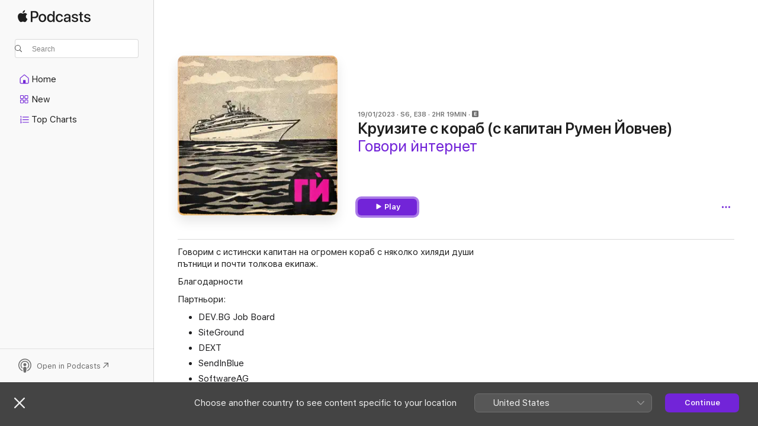

--- FILE ---
content_type: text/html
request_url: https://podcasts.apple.com/bg/podcast/%D0%BA%D1%80%D1%83%D0%B8%D0%B7%D0%B8%D1%82%D0%B5-%D1%81-%D0%BA%D0%BE%D1%80%D0%B0%D0%B1-%D1%81-%D0%BA%D0%B0%D0%BF%D0%B8%D1%82%D0%B0%D0%BD-%D1%80%D1%83%D0%BC%D0%B5%D0%BD-%D0%B9%D0%BE%D0%B2%D1%87%D0%B5%D0%B2/id1197803150?i=1000595437842
body_size: 15268
content:
<!DOCTYPE html>
<html dir="ltr" lang="en-GB">
    <head>
        <meta charset="utf-8" />
        <meta http-equiv="X-UA-Compatible" content="IE=edge" />
        <meta name="viewport" content="width=device-width,initial-scale=1" />
        <meta name="applicable-device" content="pc,mobile" />
        <meta name="referrer" content="strict-origin" />

        <link
            rel="apple-touch-icon"
            sizes="180x180"
            href="/assets/favicon/favicon-180.png"
        />
        <link
            rel="icon"
            type="image/png"
            sizes="32x32"
            href="/assets/favicon/favicon-32.png"
        />
        <link
            rel="icon"
            type="image/png"
            sizes="16x16"
            href="/assets/favicon/favicon-16.png"
        />
        <link
            rel="mask-icon"
            href="/assets/favicon/favicon.svg"
            color="#7e50df"
        />
        <link rel="manifest" href="/manifest.json" />

        <title>Круизите с кораб (с капитан Ру…–Говори ѝнтернет – Apple Podcasts</title><!-- HEAD_svelte-1frznod_START --><link rel="preconnect" href="//www.apple.com/wss/fonts" crossorigin="anonymous"><link rel="stylesheet" as="style" href="//www.apple.com/wss/fonts?families=SF+Pro,v4%7CSF+Pro+Icons,v1&amp;display=swap" type="text/css" referrerpolicy="strict-origin-when-cross-origin"><!-- HEAD_svelte-1frznod_END --><!-- HEAD_svelte-eg3hvx_START -->    <meta name="description" content="Говорим с истински капитан на огромен кораб с няколко хиляди души пътници и почти толкова екипаж.



Благодарности
Партньори:


DEV.BG Job Board
SiteGround
DEXT">  <link rel="canonical" href="https://podcasts.apple.com/bg/podcast/%D0%BA%D1%80%D1%83%D0%B8%D0%B7%D0%B8%D1%82%D0%B5-%D1%81-%D0%BA%D0%BE%D1%80%D0%B0%D0%B1-%D1%81-%D0%BA%D0%B0%D0%BF%D0%B8%D1%82%D0%B0%D0%BD-%D1%80%D1%83%D0%BC%D0%B5%D0%BD-%D0%B9%D0%BE%D0%B2%D1%87%D0%B5%D0%B2/id1197803150?i=1000595437842">   <link rel="alternate" type="application/json+oembed" href="https://podcasts.apple.com/api/oembed?url=https%3A%2F%2Fpodcasts.apple.com%2Fbg%2Fpodcast%2F%25D0%25BA%25D1%2580%25D1%2583%25D0%25B8%25D0%25B7%25D0%25B8%25D1%2582%25D0%25B5-%25D1%2581-%25D0%25BA%25D0%25BE%25D1%2580%25D0%25B0%25D0%25B1-%25D1%2581-%25D0%25BA%25D0%25B0%25D0%25BF%25D0%25B8%25D1%2582%25D0%25B0%25D0%25BD-%25D1%2580%25D1%2583%25D0%25BC%25D0%25B5%25D0%25BD-%25D0%25B9%25D0%25BE%25D0%25B2%25D1%2587%25D0%25B5%25D0%25B2%2Fid1197803150%3Fi%3D1000595437842" title="Круизите с кораб (с капитан Ру…–Говори ѝнтернет – Apple Podcasts">  <meta name="al:ios:app_store_id" content="525463029"> <meta name="al:ios:app_name" content="Apple Podcasts"> <meta name="apple:content_id" content="1000595437842"> <meta name="apple:title" content="Круизите с кораб (с капитан Румен Йовчев)"> <meta name="apple:description" content="Говорим с истински капитан на огромен кораб с няколко хиляди души пътници и почти толкова екипаж.



Благодарности
Партньори:


DEV.BG Job Board
SiteGround
DEXT">   <meta property="og:title" content="Круизите с кораб (с капитан Румен Йовчев)"> <meta property="og:description" content="Podcast Episode · Говори ѝнтернет · 19/01/2023 · 2h 19m"> <meta property="og:site_name" content="Apple Podcasts"> <meta property="og:url" content="https://podcasts.apple.com/bg/podcast/%D0%BA%D1%80%D1%83%D0%B8%D0%B7%D0%B8%D1%82%D0%B5-%D1%81-%D0%BA%D0%BE%D1%80%D0%B0%D0%B1-%D1%81-%D0%BA%D0%B0%D0%BF%D0%B8%D1%82%D0%B0%D0%BD-%D1%80%D1%83%D0%BC%D0%B5%D0%BD-%D0%B9%D0%BE%D0%B2%D1%87%D0%B5%D0%B2/id1197803150?i=1000595437842"> <meta property="og:image" content="https://is1-ssl.mzstatic.com/image/thumb/Podcasts211/v4/04/7a/ec/047aec25-4da7-6f2c-8770-f4455d56e16a/mza_11106705552485708115.jpg/1200x1200ECA.PESS01-60.jpg?imgShow=Podcasts116/v4/51/77/c2/5177c27a-7f5c-7e51-3a27-3db61e756c44/mza_10761839251005632151.png"> <meta property="og:image:secure_url" content="https://is1-ssl.mzstatic.com/image/thumb/Podcasts211/v4/04/7a/ec/047aec25-4da7-6f2c-8770-f4455d56e16a/mza_11106705552485708115.jpg/1200x1200ECA.PESS01-60.jpg?imgShow=Podcasts116/v4/51/77/c2/5177c27a-7f5c-7e51-3a27-3db61e756c44/mza_10761839251005632151.png"> <meta property="og:image:alt" content="Круизите с кораб (с капитан Румен Йовчев)"> <meta property="og:image:width" content="1200"> <meta property="og:image:height" content="1200"> <meta property="og:image:type" content="image/jpg"> <meta property="og:type" content="website"> <meta property="og:locale" content="en_GB">     <meta name="twitter:title" content="Круизите с кораб (с капитан Румен Йовчев)"> <meta name="twitter:description" content="Podcast Episode · Говори ѝнтернет · 19/01/2023 · 2h 19m"> <meta name="twitter:site" content="@ApplePodcasts"> <meta name="twitter:image" content="https://is1-ssl.mzstatic.com/image/thumb/Podcasts211/v4/04/7a/ec/047aec25-4da7-6f2c-8770-f4455d56e16a/mza_11106705552485708115.jpg/1200x1200ECA.PESS01-60.jpg?imgShow=Podcasts116/v4/51/77/c2/5177c27a-7f5c-7e51-3a27-3db61e756c44/mza_10761839251005632151.png"> <meta name="twitter:image:alt" content="Круизите с кораб (с капитан Румен Йовчев)"> <meta name="twitter:card" content="summary">      <!-- HTML_TAG_START -->
                <script id=schema:episode type="application/ld+json">
                    {"@context":"http://schema.org","@type":"PodcastEpisode","productionCompany":"Еленко Еленков и [Владимир Петков]","datePublished":"2023-01-19","description":"Говорим с истински капитан на огромен кораб с няколко хиляди души пътници и почти толкова екипаж.\n\n\nБлагодарности\nПартньори:\n\nDEV.BG Job Board\nSiteGro","duration":"PT2H18M34S","genre":["Technology"],"name":"Круизите с кораб (с капитан Румен Йовчев)","offers":[{"@type":"Offer","category":"free","price":0}],"potentialAction":{"@type":"ListenAction","expectsAcceptanceOf":{"@type":"Offer","category":"free"},"target":{"@type":"EntryPoint","actionPlatform":"https://podcasts.apple.com/bg/podcast/%D0%BA%D1%80%D1%83%D0%B8%D0%B7%D0%B8%D1%82%D0%B5-%D1%81-%D0%BA%D0%BE%D1%80%D0%B0%D0%B1-%D1%81-%D0%BA%D0%B0%D0%BF%D0%B8%D1%82%D0%B0%D0%BD-%D1%80%D1%83%D0%BC%D0%B5%D0%BD-%D0%B9%D0%BE%D0%B2%D1%87%D0%B5%D0%B2/id1197803150?i=1000595437842"}},"url":"https://podcasts.apple.com/bg/podcast/%D0%BA%D1%80%D1%83%D0%B8%D0%B7%D0%B8%D1%82%D0%B5-%D1%81-%D0%BA%D0%BE%D1%80%D0%B0%D0%B1-%D1%81-%D0%BA%D0%B0%D0%BF%D0%B8%D1%82%D0%B0%D0%BD-%D1%80%D1%83%D0%BC%D0%B5%D0%BD-%D0%B9%D0%BE%D0%B2%D1%87%D0%B5%D0%B2/id1197803150?i=1000595437842","episodeNumber":38,"partOfSeries":{"@type":"CreativeWorkSeries","name":"Говори ѝнтернет","url":"https://podcasts.apple.com/bg/podcast/%D0%B3%D0%BE%D0%B2%D0%BE%D1%80%D0%B8-%D1%9D%D0%BD%D1%82%D0%B5%D1%80%D0%BD%D0%B5%D1%82/id1197803150","offers":[{"@type":"Offer","category":"free","price":0}]},"thumbnailUrl":"https://is1-ssl.mzstatic.com/image/thumb/Podcasts211/v4/04/7a/ec/047aec25-4da7-6f2c-8770-f4455d56e16a/mza_11106705552485708115.jpg/1200x1200bf.webp"}
                </script>
                <!-- HTML_TAG_END -->    <!-- HEAD_svelte-eg3hvx_END --><!-- HEAD_svelte-1p7jl_START --><!-- HEAD_svelte-1p7jl_END -->
      <script type="module" crossorigin src="/assets/index~6ee77bbec8.js"></script>
      <link rel="stylesheet" href="/assets/index~6c3ea543f1.css">
    </head>
    <body>
        <svg style="display: none" xmlns="http://www.w3.org/2000/svg">
            <symbol id="play-circle-fill" viewBox="0 0 60 60">
                <path
                    class="icon-circle-fill__circle"
                    fill="var(--iconCircleFillBG, transparent)"
                    d="M30 60c16.411 0 30-13.617 30-30C60 13.588 46.382 0 29.971 0 13.588 0 .001 13.588.001 30c0 16.383 13.617 30 30 30Z"
                />
                <path
                    fill="var(--iconFillArrow, var(--keyColor, black))"
                    d="M24.411 41.853c-1.41.853-3.028.177-3.028-1.294V19.47c0-1.44 1.735-2.058 3.028-1.294l17.265 10.235a1.89 1.89 0 0 1 0 3.265L24.411 41.853Z"
                />
            </symbol>
        </svg>
        <script defer src="/assets/focus-visible/focus-visible.min.js"></script>
        

        <script
            async
            src="/includes/js-cdn/musickit/v3/amp/musickit.js"
        ></script>
        <script
            type="module"
            async
            src="/includes/js-cdn/musickit/v3/components/musickit-components/musickit-components.esm.js"
        ></script>
        <script
            nomodule
            async
            src="/includes/js-cdn/musickit/v3/components/musickit-components/musickit-components.js"
        ></script>
        <div id="body-container">
              <div class="app-container svelte-ybg737" data-testid="app-container"> <div class="header svelte-1jb51s" data-testid="header"><nav data-testid="navigation" class="navigation svelte-13li0vp"><div class="navigation__header svelte-13li0vp"><div data-testid="logo" class="logo svelte-1gk6pig"> <a aria-label="Apple Podcasts" role="img" href="https://podcasts.apple.com/bg/new" class="svelte-1gk6pig"><svg height="12" viewBox="0 0 67 12" width="67" class="podcasts-logo" aria-hidden="true"><path d="M45.646 3.547c1.748 0 2.903.96 2.903 2.409v5.048h-1.44V9.793h-.036c-.424.819-1.35 1.337-2.31 1.337-1.435 0-2.437-.896-2.437-2.22 0-1.288.982-2.065 2.722-2.17l2.005-.112v-.56c0-.82-.536-1.282-1.448-1.282-.836 0-1.42.4-1.539 1.037H42.66c.042-1.33 1.274-2.276 2.986-2.276zm-22.971 0c2.123 0 3.474 1.456 3.474 3.774 0 2.325-1.344 3.774-3.474 3.774s-3.474-1.45-3.474-3.774c0-2.318 1.358-3.774 3.474-3.774zm15.689 0c1.88 0 3.05 1.19 3.174 2.626h-1.434c-.132-.778-.737-1.359-1.726-1.359-1.156 0-1.922.974-1.922 2.507 0 1.568.773 2.514 1.936 2.514.933 0 1.545-.47 1.712-1.324h1.448c-.167 1.548-1.399 2.584-3.174 2.584-2.089 0-3.453-1.435-3.453-3.774 0-2.29 1.364-3.774 3.439-3.774zm14.263.007c1.622 0 2.785.903 2.82 2.206h-1.414c-.062-.652-.612-1.05-1.448-1.05-.814 0-1.357.377-1.357.952 0 .44.362.735 1.12.924l1.233.287c1.476.357 2.033.903 2.033 1.981 0 1.33-1.254 2.241-3.043 2.241-1.726 0-2.889-.89-3-2.234h1.49c.104.708.668 1.086 1.58 1.086.898 0 1.462-.371 1.462-.96 0-.455-.279-.7-1.044-.896L51.75 7.77c-1.323-.322-1.991-1.001-1.991-2.024 0-1.302 1.163-2.191 2.868-2.191zm11.396 0c1.622 0 2.784.903 2.82 2.206h-1.414c-.063-.652-.613-1.05-1.448-1.05-.815 0-1.358.377-1.358.952 0 .44.362.735 1.121.924l1.232.287C66.452 7.23 67 7.776 67 8.854c0 1.33-1.244 2.241-3.033 2.241-1.726 0-2.889-.89-3-2.234h1.49c.104.708.668 1.086 1.58 1.086.898 0 1.461-.371 1.461-.96 0-.455-.278-.7-1.044-.896l-1.308-.322c-1.323-.322-1.992-1.001-1.992-2.024 0-1.302 1.163-2.191 2.869-2.191zM6.368 2.776l.221.001c.348.028 1.352.135 1.994 1.091-.053.04-1.19.7-1.177 2.088.013 1.656 1.445 2.209 1.458 2.222-.013.041-.227.782-.749 1.55-.455.673-.924 1.333-1.673 1.346-.723.014-.964-.43-1.793-.43-.83 0-1.098.417-1.78.444-.723.027-1.272-.715-1.727-1.388C.205 8.34-.504 5.862.46 4.191c.468-.835 1.325-1.36 2.248-1.373.71-.013 1.365.471 1.793.471.429 0 1.191-.565 2.088-.512zM33.884.9v10.104h-1.462V9.751h-.028c-.432.84-1.267 1.33-2.332 1.33-1.83 0-3.077-1.484-3.077-3.76s1.246-3.76 3.063-3.76c1.051 0 1.88.49 2.297 1.302h.028V.9zm24.849.995v1.743h1.392v1.197h-1.392v4.061c0 .63.279.925.891.925.153 0 .397-.021.494-.035v1.19c-.167.042-.5.07-.835.07-1.483 0-2.06-.56-2.06-1.989V4.835h-1.066V3.638h1.065V1.895zM15.665.9c1.949 0 3.306 1.352 3.306 3.32 0 1.974-1.385 3.332-3.355 3.332h-2.158v3.452h-1.56V.9zm31.388 6.778-1.803.112c-.898.056-1.406.448-1.406 1.078 0 .645.529 1.065 1.336 1.065 1.051 0 1.873-.729 1.873-1.688zM22.675 4.793c-1.218 0-1.942.946-1.942 2.528 0 1.596.724 2.528 1.942 2.528s1.942-.932 1.942-2.528c0-1.59-.724-2.528-1.942-2.528zm7.784.056c-1.17 0-1.935.974-1.935 2.472 0 1.512.765 2.479 1.935 2.479 1.155 0 1.928-.98 1.928-2.479 0-1.484-.773-2.472-1.928-2.472zM15.254 2.224h-1.796v4.012h1.789c1.357 0 2.13-.735 2.13-2.01 0-1.274-.773-2.002-2.123-2.002zM6.596.13c.067.649-.188 1.283-.563 1.756-.39.46-1.007.824-1.624.77-.08-.621.228-1.283.577-1.688.389-.473 1.06-.81 1.61-.838z"></path></svg></a> </div> <div class="search-input-wrapper svelte-1gxcl7k" data-testid="search-input"><div data-testid="amp-search-input" aria-controls="search-suggestions" aria-expanded="false" aria-haspopup="listbox" aria-owns="search-suggestions" class="search-input-container svelte-rg26q6" tabindex="-1" role=""><div class="flex-container svelte-rg26q6"><form id="search-input-form" class="svelte-rg26q6"><svg height="16" width="16" viewBox="0 0 16 16" class="search-svg" aria-hidden="true"><path d="M11.87 10.835c.018.015.035.03.051.047l3.864 3.863a.735.735 0 1 1-1.04 1.04l-3.863-3.864a.744.744 0 0 1-.047-.051 6.667 6.667 0 1 1 1.035-1.035zM6.667 12a5.333 5.333 0 1 0 0-10.667 5.333 5.333 0 0 0 0 10.667z"></path></svg> <input value="" aria-autocomplete="list" aria-multiline="false" aria-controls="search-suggestions" aria-label="Search" placeholder="Search" spellcheck="false" autocomplete="off" autocorrect="off" autocapitalize="off" type="text" inputmode="search" class="search-input__text-field svelte-rg26q6" data-testid="search-input__text-field"></form> </div> <div data-testid="search-scope-bar"></div>   </div> </div></div> <div data-testid="navigation-content" class="navigation__content svelte-13li0vp" id="navigation" aria-hidden="false"><div class="navigation__scrollable-container svelte-13li0vp"><div data-testid="navigation-items-primary" class="navigation-items navigation-items--primary svelte-ng61m8"> <ul class="navigation-items__list svelte-ng61m8">  <li class="navigation-item navigation-item__home svelte-1a5yt87" aria-selected="false" data-testid="navigation-item"> <a href="https://podcasts.apple.com/bg/home" class="navigation-item__link svelte-1a5yt87" role="button" data-testid="home" aria-pressed="false"><div class="navigation-item__content svelte-zhx7t9"> <span class="navigation-item__icon svelte-zhx7t9"> <svg xmlns="http://www.w3.org/2000/svg" width="24" height="24" viewBox="0 0 24 24" aria-hidden="true"><path d="M6.392 19.41H17.84c1.172 0 1.831-.674 1.831-1.787v-6.731c0-.689-.205-1.18-.732-1.612l-5.794-4.863c-.322-.271-.651-.403-1.025-.403-.374 0-.703.132-1.025.403L5.3 9.28c-.527.432-.732.923-.732 1.612v6.73c0 1.114.659 1.788 1.823 1.788Zm0-1.106c-.402 0-.717-.293-.717-.681v-6.731c0-.352.088-.564.337-.77l5.793-4.855c.11-.088.227-.147.315-.147s.205.059.315.147l5.793 4.856c.242.205.337.417.337.769v6.73c0 .389-.315.682-.725.682h-3.596v-4.431c0-.337-.22-.557-.557-.557H10.56c-.337 0-.564.22-.564.557v4.43H6.392Z"></path></svg> </span> <span class="navigation-item__label svelte-zhx7t9"> Home </span> </div></a>  </li>  <li class="navigation-item navigation-item__new svelte-1a5yt87" aria-selected="false" data-testid="navigation-item"> <a href="https://podcasts.apple.com/bg/new" class="navigation-item__link svelte-1a5yt87" role="button" data-testid="new" aria-pressed="false"><div class="navigation-item__content svelte-zhx7t9"> <span class="navigation-item__icon svelte-zhx7t9"> <svg xmlns="http://www.w3.org/2000/svg" width="24" height="24" viewBox="0 0 24 24" aria-hidden="true"><path d="M9.739 11.138c.93 0 1.399-.47 1.399-1.436V6.428c0-.967-.47-1.428-1.4-1.428h-3.34C5.469 5 5 5.461 5 6.428v3.274c0 .967.469 1.436 1.399 1.436h3.34Zm7.346 0c.93 0 1.399-.47 1.399-1.436V6.428c0-.967-.469-1.428-1.399-1.428h-3.333c-.937 0-1.406.461-1.406 1.428v3.274c0 .967.469 1.436 1.406 1.436h3.333Zm-7.368-1.033H6.414c-.257 0-.381-.132-.381-.403V6.428c0-.263.124-.395.38-.395h3.304c.256 0 .388.132.388.395v3.274c0 .271-.132.403-.388.403Zm7.353 0h-3.303c-.264 0-.388-.132-.388-.403V6.428c0-.263.124-.395.388-.395h3.303c.257 0 .381.132.381.395v3.274c0 .271-.124.403-.38.403Zm-7.33 8.379c.93 0 1.399-.462 1.399-1.428v-3.282c0-.96-.47-1.428-1.4-1.428h-3.34c-.93 0-1.398.469-1.398 1.428v3.282c0 .966.469 1.428 1.399 1.428h3.34Zm7.346 0c.93 0 1.399-.462 1.399-1.428v-3.282c0-.96-.469-1.428-1.399-1.428h-3.333c-.937 0-1.406.469-1.406 1.428v3.282c0 .966.469 1.428 1.406 1.428h3.333ZM9.717 17.45H6.414c-.257 0-.381-.132-.381-.395v-3.274c0-.271.124-.403.38-.403h3.304c.256 0 .388.132.388.403v3.274c0 .263-.132.395-.388.395Zm7.353 0h-3.303c-.264 0-.388-.132-.388-.395v-3.274c0-.271.124-.403.388-.403h3.303c.257 0 .381.132.381.403v3.274c0 .263-.124.395-.38.395Z"></path></svg> </span> <span class="navigation-item__label svelte-zhx7t9"> New </span> </div></a>  </li>  <li class="navigation-item navigation-item__charts svelte-1a5yt87" aria-selected="false" data-testid="navigation-item"> <a href="https://podcasts.apple.com/bg/charts" class="navigation-item__link svelte-1a5yt87" role="button" data-testid="charts" aria-pressed="false"><div class="navigation-item__content svelte-zhx7t9"> <span class="navigation-item__icon svelte-zhx7t9"> <svg xmlns="http://www.w3.org/2000/svg" width="24" height="24" viewBox="0 0 24 24" aria-hidden="true"><path d="M6.597 9.362c.278 0 .476-.161.476-.49V6.504c0-.307-.22-.505-.542-.505-.257 0-.418.088-.6.212l-.52.36c-.147.102-.228.197-.228.35 0 .191.147.323.315.323.095 0 .14-.015.264-.102l.337-.227h.014V8.87c0 .33.19.49.484.49Zm12.568-.886c.33 0 .593-.257.593-.586a.586.586 0 0 0-.593-.594h-9.66a.586.586 0 0 0-.594.594c0 .33.264.586.593.586h9.661ZM7.3 13.778c.198 0 .351-.139.351-.344 0-.22-.146-.359-.351-.359H6.252v-.022l.601-.483c.498-.41.696-.645.696-1.077 0-.586-.49-.981-1.282-.981-.703 0-1.208.366-1.208.835 0 .234.153.359.402.359.169 0 .279-.052.381-.22.103-.176.235-.271.44-.271.212 0 .366.139.366.344 0 .176-.088.33-.469.63l-.96.791a.493.493 0 0 0-.204.41c0 .227.16.388.402.388H7.3Zm11.865-.871a.59.59 0 1 0 0-1.18h-9.66a.59.59 0 1 0 0 1.18h9.66ZM6.282 18.34c.871 0 1.384-.388 1.384-1.003 0-.403-.278-.681-.784-.725v-.022c.367-.066.66-.315.66-.74 0-.557-.542-.864-1.268-.864-.57 0-1.193.27-1.193.754 0 .205.146.352.373.352.161 0 .234-.066.337-.176.168-.183.3-.242.483-.242.227 0 .396.11.396.33 0 .205-.176.308-.476.308h-.08c-.206 0-.338.102-.338.314 0 .198.125.315.337.315h.095c.33 0 .506.11.506.337 0 .198-.183.345-.432.345-.257 0-.44-.147-.579-.286-.088-.08-.161-.14-.3-.14-.235 0-.403.14-.403.367 0 .505.688.776 1.282.776Zm12.883-1.01c.33 0 .593-.257.593-.586a.586.586 0 0 0-.593-.594h-9.66a.586.586 0 0 0-.594.594c0 .33.264.586.593.586h9.661Z"></path></svg> </span> <span class="navigation-item__label svelte-zhx7t9"> Top Charts </span> </div></a>  </li>  <li class="navigation-item navigation-item__search svelte-1a5yt87" aria-selected="false" data-testid="navigation-item"> <a href="https://podcasts.apple.com/bg/search" class="navigation-item__link svelte-1a5yt87" role="button" data-testid="search" aria-pressed="false"><div class="navigation-item__content svelte-zhx7t9"> <span class="navigation-item__icon svelte-zhx7t9"> <svg height="24" viewBox="0 0 24 24" width="24" aria-hidden="true"><path d="M17.979 18.553c.476 0 .813-.366.813-.835a.807.807 0 0 0-.235-.586l-3.45-3.457a5.61 5.61 0 0 0 1.158-3.413c0-3.098-2.535-5.633-5.633-5.633C7.542 4.63 5 7.156 5 10.262c0 3.098 2.534 5.632 5.632 5.632a5.614 5.614 0 0 0 3.274-1.055l3.472 3.472a.835.835 0 0 0 .6.242zm-7.347-3.875c-2.417 0-4.416-2-4.416-4.416 0-2.417 2-4.417 4.416-4.417 2.417 0 4.417 2 4.417 4.417s-2 4.416-4.417 4.416z" fill-opacity=".95"></path></svg> </span> <span class="navigation-item__label svelte-zhx7t9"> Search </span> </div></a>  </li></ul> </div>   </div> <div class="navigation__native-cta"><div slot="native-cta"></div></div></div> </nav> </div>  <div id="scrollable-page" class="scrollable-page svelte-ofwq8g" data-testid="main-section" aria-hidden="false"> <div class="player-bar svelte-dsbdte" data-testid="player-bar" aria-label="Media Controls" aria-hidden="false">   </div> <main data-testid="main" class="svelte-n0itnb"><div class="content-container svelte-n0itnb" data-testid="content-container">    <div class="page-container svelte-1vsyrnf">    <div class="section section--episodeHeaderRegular svelte-1cj8vg9 without-bottom-spacing" data-testid="section-container" aria-label="Featured" aria-hidden="false"> <div class="shelf-content" data-testid="shelf-content"> <div class="container-detail-header svelte-1uuona0 container-detail-header--no-description" data-testid="container-detail-header"><div slot="artwork" data-testid="artwork" class="svelte-16t2ez2  uses-episode-size"><div data-testid="artwork-component" class="artwork-component artwork-component--aspect-ratio artwork-component--orientation-square svelte-uduhys container-style   artwork-component--fullwidth    artwork-component--has-borders" style="
            --artwork-bg-color: #251c15;
            --aspect-ratio: 1;
            --placeholder-bg-color: #251c15;
       ">   <picture class="svelte-uduhys"><source sizes=" (max-width:999px) 270px,(min-width:1000px) and (max-width:1319px) 300px,(min-width:1320px) and (max-width:1679px) 300px,300px" srcset="https://is1-ssl.mzstatic.com/image/thumb/Podcasts211/v4/04/7a/ec/047aec25-4da7-6f2c-8770-f4455d56e16a/mza_11106705552485708115.jpg/270x270bb.webp 270w,https://is1-ssl.mzstatic.com/image/thumb/Podcasts211/v4/04/7a/ec/047aec25-4da7-6f2c-8770-f4455d56e16a/mza_11106705552485708115.jpg/300x300bb.webp 300w,https://is1-ssl.mzstatic.com/image/thumb/Podcasts211/v4/04/7a/ec/047aec25-4da7-6f2c-8770-f4455d56e16a/mza_11106705552485708115.jpg/540x540bb.webp 540w,https://is1-ssl.mzstatic.com/image/thumb/Podcasts211/v4/04/7a/ec/047aec25-4da7-6f2c-8770-f4455d56e16a/mza_11106705552485708115.jpg/600x600bb.webp 600w" type="image/webp"> <source sizes=" (max-width:999px) 270px,(min-width:1000px) and (max-width:1319px) 300px,(min-width:1320px) and (max-width:1679px) 300px,300px" srcset="https://is1-ssl.mzstatic.com/image/thumb/Podcasts211/v4/04/7a/ec/047aec25-4da7-6f2c-8770-f4455d56e16a/mza_11106705552485708115.jpg/270x270bb-60.jpg 270w,https://is1-ssl.mzstatic.com/image/thumb/Podcasts211/v4/04/7a/ec/047aec25-4da7-6f2c-8770-f4455d56e16a/mza_11106705552485708115.jpg/300x300bb-60.jpg 300w,https://is1-ssl.mzstatic.com/image/thumb/Podcasts211/v4/04/7a/ec/047aec25-4da7-6f2c-8770-f4455d56e16a/mza_11106705552485708115.jpg/540x540bb-60.jpg 540w,https://is1-ssl.mzstatic.com/image/thumb/Podcasts211/v4/04/7a/ec/047aec25-4da7-6f2c-8770-f4455d56e16a/mza_11106705552485708115.jpg/600x600bb-60.jpg 600w" type="image/jpeg"> <img alt="Говори ѝнтернет" class="artwork-component__contents artwork-component__image svelte-uduhys" src="/assets/artwork/1x1.gif" decoding="async" width="300" height="300" fetchpriority="auto" style="opacity: 1;"></picture> </div> <div class="progress-bar svelte-16t2ez2"></div></div> <div class="headings svelte-1uuona0"><div class="headings__metadata-top svelte-1uuona0"><ul class="metadata svelte-16t2ez2"><li class="svelte-16t2ez2">19/01/2023</li><li class="svelte-16t2ez2">S6, E38</li><li class="svelte-16t2ez2">2HR 19MIN</li> <li class="metadata__explicit-badge svelte-16t2ez2"><span class="explicit-wrapper svelte-j8a2wc"><span data-testid="explicit-badge" class="explicit svelte-iojijn" aria-label="Explicit" role="img"><svg viewBox="0 0 9 9" width="9" height="9" aria-hidden="true"><path d="M3.9 7h1.9c.4 0 .7-.2.7-.5s-.3-.4-.7-.4H4.1V4.9h1.5c.4 0 .7-.1.7-.4 0-.3-.3-.5-.7-.5H4.1V2.9h1.7c.4 0 .7-.2.7-.5 0-.2-.3-.4-.7-.4H3.9c-.6 0-.9.3-.9.7v3.7c0 .3.3.6.9.6zM1.6 0h5.8C8.5 0 9 .5 9 1.6v5.9C9 8.5 8.5 9 7.4 9H1.6C.5 9 0 8.5 0 7.4V1.6C0 .5.5 0 1.6 0z"></path></svg> </span> </span></li></ul> </div> <h1 class="headings__title svelte-1uuona0" data-testid="non-editable-product-title"><span dir="auto">Круизите с кораб (с капитан Румен Йовчев)</span></h1> <div class="headings__subtitles svelte-1uuona0" data-testid="product-subtitles"><div class="subtitle-action svelte-16t2ez2"> <a data-testid="click-action" href="https://podcasts.apple.com/bg/podcast/%D0%B3%D0%BE%D0%B2%D0%BE%D1%80%D0%B8-%D1%9D%D0%BD%D1%82%D0%B5%D1%80%D0%BD%D0%B5%D1%82/id1197803150" class="link-action svelte-1c9ml6j" dir="auto">Говори ѝнтернет</a></div></div>  </div>  <div class="primary-actions svelte-1uuona0"><div class="primary-actions__button primary-actions__button--play svelte-1uuona0"> <div class="play-button-container svelte-16t2ez2" data-should-focus> <div class="button-action svelte-1dchn99 primary" data-testid="button-action"> <div class="button svelte-yk984v primary" data-testid="button-base-wrapper"><button data-testid="button-base" type="button"  class="svelte-yk984v"> <span data-testid="button-icon-play" class="icon svelte-1dchn99"><svg height="16" viewBox="0 0 16 16" width="16"><path d="m4.4 15.14 10.386-6.096c.842-.459.794-1.64 0-2.097L4.401.85c-.87-.53-2-.12-2 .82v12.625c0 .966 1.06 1.4 2 .844z"></path></svg></span>  Play  </button> </div> </div> </div> </div> </div> <div class="secondary-actions svelte-1uuona0"><div slot="secondary-actions"><div class="cloud-buttons svelte-1vilthy" data-testid="cloud-buttons"><div class="cloud-buttons__save svelte-1vilthy"></div> <amp-contextual-menu-button config="[object Object]" class="svelte-1sn4kz"> <span aria-label="MORE" class="more-button svelte-1sn4kz  more-button--non-platter" data-testid="more-button" slot="trigger-content"><svg width="28" height="28" viewBox="0 0 28 28" class="glyph" xmlns="http://www.w3.org/2000/svg"><circle fill="var(--iconCircleFill, transparent)" cx="14" cy="14" r="14"></circle><path fill="var(--iconEllipsisFill, white)" d="M10.105 14c0-.87-.687-1.55-1.564-1.55-.862 0-1.557.695-1.557 1.55 0 .848.695 1.55 1.557 1.55.855 0 1.564-.702 1.564-1.55zm5.437 0c0-.87-.68-1.55-1.542-1.55A1.55 1.55 0 0012.45 14c0 .848.695 1.55 1.55 1.55.848 0 1.542-.702 1.542-1.55zm5.474 0c0-.87-.687-1.55-1.557-1.55-.87 0-1.564.695-1.564 1.55 0 .848.694 1.55 1.564 1.55.848 0 1.557-.702 1.557-1.55z"></path></svg></span> </amp-contextual-menu-button> </div></div></div></div> </div></div> <div class="section section--paragraph svelte-1cj8vg9     section--display-separator" data-testid="section-container" aria-hidden="false"> <div class="shelf-content" data-testid="shelf-content">  <div data-testid="paragraphs" class="paragraph-wrapper svelte-l0g9pr" dir="auto"><!-- HTML_TAG_START --><p>Говорим с истински капитан на огромен кораб с няколко хиляди души пътници и почти толкова екипаж.</p><p>Благодарности</p><p><strong>Партньори:</strong></p><ul>
<li>DEV.BG Job Board</li>
<li>SiteGround</li>
<li>DEXT</li>
<li>SendInBlue</li>
<li>SoftwareAG</li>
</ul> <p>Меме на седмицата</p><ul>
<li>Бонбони “Merci” от БСП за прездитента</li>
<li>Капитан България</li>
</ul> <p>Интернет новина на седмицата</p><ul>
<li>Е: Криптокомпромати и Нексо</li>
<li>Е: Китайския старлинк си заработва по Belt and Road initiative</li>
<li>E: Китай вкарва първия и най-дълбокия закон, който регулира дийпфейковете</li>
<li>В: ‘My AI Is Sexually Harassing Me’: Replika Users Say the Chatbot Has Gotten Way Too Horny</li>
<li>В: Huge win for privacy: Facebook tracking is illegal in Europe!</li>
<li>В: Sam Bankman-Fried’s secret ‘backdoor’ discovered, FTX lawyer says</li>
</ul> <p>Какво си купих и е ок</p><ul>
<li>E: After Yang</li>
<li>В: Hubspot CRM </li>
</ul><!-- HTML_TAG_END --> </div></div></div> <div class="section section--externalLinkListInline svelte-1cj8vg9     section--display-separator" data-testid="section-container" aria-hidden="false"> <div class="shelf-content" data-testid="shelf-content"><div class="link-list svelte-knsjsh" data-testid="link-list">   <a data-testid="click-action" href="https://govori-internet.com/cruises/" class="link-action link-action--external svelte-1c9ml6j" target="_blank" rel="noopener noreferrer" dir="auto"><span class="link-action__text svelte-1c9ml6j">Episode Webpage  </span><svg xmlns="http://www.w3.org/2000/svg" viewBox="11.914 4.592 12 12" width="12" height="12" style="fill: currentColor;" class="external-link-icon"><path d="M23.207 5.363c-.673-.664-1.613-.771-2.724-.771h-5.096c-1.095 0-2.038.109-2.708.773-.664.67-.765 1.596-.765 2.693v5.047c0 1.12.099 2.054.763 2.715.671.671 1.605.771 2.723.771h5.082c1.11 0 2.052-.1 2.724-.771.663-.67.763-1.595.763-2.715V8.079c0-1.12-.1-2.047-.763-2.715Zm-.289 2.534v5.388c0 .671-.087 1.371-.482 1.766-.395.396-1.103.489-1.773.489H15.22c-.67 0-1.379-.093-1.774-.489-.395-.395-.48-1.094-.48-1.766V7.918c0-.69.085-1.393.479-1.788.395-.396 1.108-.487 1.797-.487h5.422c.67 0 1.378.093 1.773.488.396.395.482 1.094.482 1.766Zm-2.928 4.304c.286 0 .476-.219.476-.52v-3.08c0-.39-.211-.54-.544-.54h-3.103c-.301 0-.5.19-.5.475 0 .287.205.477.513.477h1.19l.969-.103-1.018.953-2.41 2.403a.504.504 0 0 0-.155.355c0 .293.192.484.477.484.157 0 .282-.06.369-.148l2.409-2.409.939-1.006-.097 1.021v1.131c0 .308.192.507.484.507Z"></path></svg></a>   </div></div></div> <div class="section section--information svelte-1cj8vg9" data-testid="section-container" aria-label="Information" aria-hidden="false"><div class="header svelte-rnrb59">  <div class="header-title-wrapper svelte-rnrb59">   <h2 class="title svelte-rnrb59" data-testid="header-title"><span class="dir-wrapper" dir="auto">Information</span></h2> </div> <div slot="buttons" class="section-header-buttons svelte-1cj8vg9"></div> </div> <div class="shelf-content" data-testid="shelf-content"><ul class="information svelte-sy8mrl" data-testid="information"> <li><div class="title svelte-sy8mrl">Show</div>   <div class="content svelte-sy8mrl" style="--linkColor: var(--keyColor)" data-testid="information-content-with-action"> <a data-testid="click-action" href="https://podcasts.apple.com/bg/podcast/%D0%B3%D0%BE%D0%B2%D0%BE%D1%80%D0%B8-%D1%9D%D0%BD%D1%82%D0%B5%D1%80%D0%BD%D0%B5%D1%82/id1197803150" class="link-action svelte-1c9ml6j" dir="auto">Говори ѝнтернет</a> </div> </li> <li><div class="title svelte-sy8mrl">Channel</div>   <div class="content svelte-sy8mrl" style="--linkColor: var(--keyColor)" data-testid="information-content-with-action"> <a data-testid="click-action" href="https://podcasts.apple.com/bg/channel/%D0%B3%D0%BE%D0%B2%D0%BE%D1%80%D0%B8-%D0%B8%D0%BD%D1%82%D0%B5%D1%80%D0%BD%D0%B5%D1%82/id6447359604" class="link-action svelte-1c9ml6j" dir="auto">Говори интернет</a> </div> </li> <li><div class="title svelte-sy8mrl">Frequency</div>   <div class="content svelte-sy8mrl" dir="auto">Updated weekly </div> </li> <li><div class="title svelte-sy8mrl">Published</div>   <div class="content svelte-sy8mrl" dir="auto">19 January 2023 at 13:08 UTC </div> </li> <li><div class="title svelte-sy8mrl">Length</div>   <div class="content svelte-sy8mrl" dir="auto">2h 19m </div> </li> <li><div class="title svelte-sy8mrl">Season</div>   <div class="content svelte-sy8mrl" dir="auto">6 </div> </li> <li><div class="title svelte-sy8mrl">Episode</div>   <div class="content svelte-sy8mrl" dir="auto">38 </div> </li> <li><div class="title svelte-sy8mrl">Rating</div>   <div class="content svelte-sy8mrl" dir="auto">Explicit </div> </li> </ul></div></div>    </div>    </div> </main> <footer data-testid="footer" class="svelte-wtmfoi"><div class="footer-secondary-slot svelte-wtmfoi"><div class="button-container svelte-14qifue"><button class="link svelte-14qifue" data-testid="locale-switcher-button">Bulgaria</button> </div>  <dialog data-testid="dialog" class="svelte-1a4zf5b" id="" aria-hidden="true"><div data-testid="locale-switcher-modal-container" class="locale-switcher-modal-container svelte-1jierl0"><button data-testid="locale-switcher-modal-close-button" class="close-button svelte-1jierl0" type="button" aria-label="Close"><svg width="18" height="18" viewBox="0 0 18 18" aria-hidden="true" data-testid="locale-switcher-modal-close-button-svg"><path d="M1.2 18C.6 18 0 17.5 0 16.8c0-.4.1-.6.4-.8l7-7-7-7c-.3-.2-.4-.5-.4-.8C0 .5.6 0 1.2 0c.3 0 .6.1.8.3l7 7 7-7c.2-.2.5-.3.8-.3.6 0 1.2.5 1.2 1.2 0 .3-.1.6-.4.8l-7 7 7 7c.2.2.4.5.4.8 0 .7-.6 1.2-1.2 1.2-.3 0-.6-.1-.8-.3l-7-7-7 7c-.2.1-.5.3-.8.3z"></path></svg></button> <div class="header-container svelte-1jierl0"><span data-testid="locale-switcher-modal-title" class="title svelte-1jierl0">Select a country or region</span></div> <div class="region-container svelte-1jierl0"><div class="region-header svelte-vqg5px"><h2 class="svelte-vqg5px">Africa, Middle East, and India</h2> <button slot="button" class="see-all-button svelte-1jierl0">See All </button></div> <ul class="svelte-a89zv9"><li class="svelte-a89zv9"><a href="/dz/new" data-testid="region-list-link" class="svelte-a89zv9"><span>Algeria</span></a> </li><li class="svelte-a89zv9"><a href="/ao/new" data-testid="region-list-link" class="svelte-a89zv9"><span>Angola</span></a> </li><li class="svelte-a89zv9"><a href="/am/new" data-testid="region-list-link" class="svelte-a89zv9"><span>Armenia</span></a> </li><li class="svelte-a89zv9"><a href="/az/new" data-testid="region-list-link" class="svelte-a89zv9"><span>Azerbaijan</span></a> </li><li class="svelte-a89zv9"><a href="/bh/new" data-testid="region-list-link" class="svelte-a89zv9"><span>Bahrain</span></a> </li><li class="svelte-a89zv9"><a href="/bj/new" data-testid="region-list-link" class="svelte-a89zv9"><span>Benin</span></a> </li><li class="svelte-a89zv9"><a href="/bw/new" data-testid="region-list-link" class="svelte-a89zv9"><span>Botswana</span></a> </li><li class="svelte-a89zv9"><a href="/bn/new" data-testid="region-list-link" class="svelte-a89zv9"><span>Brunei Darussalam</span></a> </li><li class="svelte-a89zv9"><a href="/bf/new" data-testid="region-list-link" class="svelte-a89zv9"><span>Burkina Faso</span></a> </li><li class="svelte-a89zv9"><a href="/cm/new" data-testid="region-list-link" class="svelte-a89zv9"><span>Cameroun</span></a> </li><li class="svelte-a89zv9"><a href="/cv/new" data-testid="region-list-link" class="svelte-a89zv9"><span>Cape Verde</span></a> </li><li class="svelte-a89zv9"><a href="/td/new" data-testid="region-list-link" class="svelte-a89zv9"><span>Chad</span></a> </li><li class="svelte-a89zv9"><a href="/ci/new" data-testid="region-list-link" class="svelte-a89zv9"><span>Côte d’Ivoire</span></a> </li><li class="svelte-a89zv9"><a href="/cd/new" data-testid="region-list-link" class="svelte-a89zv9"><span>Congo, The Democratic Republic Of The</span></a> </li><li class="svelte-a89zv9"><a href="/eg/new" data-testid="region-list-link" class="svelte-a89zv9"><span>Egypt</span></a> </li><li class="svelte-a89zv9"><a href="/sz/new" data-testid="region-list-link" class="svelte-a89zv9"><span>Eswatini</span></a> </li><li class="svelte-a89zv9"><a href="/ga/new" data-testid="region-list-link" class="svelte-a89zv9"><span>Gabon</span></a> </li><li class="svelte-a89zv9"><a href="/gm/new" data-testid="region-list-link" class="svelte-a89zv9"><span>Gambia</span></a> </li><li class="svelte-a89zv9"><a href="/gh/new" data-testid="region-list-link" class="svelte-a89zv9"><span>Ghana</span></a> </li><li class="svelte-a89zv9"><a href="/gw/new" data-testid="region-list-link" class="svelte-a89zv9"><span>Guinea-Bissau</span></a> </li><li class="svelte-a89zv9"><a href="/in/new" data-testid="region-list-link" class="svelte-a89zv9"><span>India</span></a> </li><li class="svelte-a89zv9"><a href="/iq/new" data-testid="region-list-link" class="svelte-a89zv9"><span>Iraq</span></a> </li><li class="svelte-a89zv9"><a href="/il/new" data-testid="region-list-link" class="svelte-a89zv9"><span>Israel</span></a> </li><li class="svelte-a89zv9"><a href="/jo/new" data-testid="region-list-link" class="svelte-a89zv9"><span>Jordan</span></a> </li><li class="svelte-a89zv9"><a href="/ke/new" data-testid="region-list-link" class="svelte-a89zv9"><span>Kenya</span></a> </li><li class="svelte-a89zv9"><a href="/kw/new" data-testid="region-list-link" class="svelte-a89zv9"><span>Kuwait</span></a> </li><li class="svelte-a89zv9"><a href="/lb/new" data-testid="region-list-link" class="svelte-a89zv9"><span>Lebanon</span></a> </li><li class="svelte-a89zv9"><a href="/lr/new" data-testid="region-list-link" class="svelte-a89zv9"><span>Liberia</span></a> </li><li class="svelte-a89zv9"><a href="/ly/new" data-testid="region-list-link" class="svelte-a89zv9"><span>Libya</span></a> </li><li class="svelte-a89zv9"><a href="/mg/new" data-testid="region-list-link" class="svelte-a89zv9"><span>Madagascar</span></a> </li><li class="svelte-a89zv9"><a href="/mw/new" data-testid="region-list-link" class="svelte-a89zv9"><span>Malawi</span></a> </li><li class="svelte-a89zv9"><a href="/ml/new" data-testid="region-list-link" class="svelte-a89zv9"><span>Mali</span></a> </li><li class="svelte-a89zv9"><a href="/mr/new" data-testid="region-list-link" class="svelte-a89zv9"><span>Mauritania</span></a> </li><li class="svelte-a89zv9"><a href="/mu/new" data-testid="region-list-link" class="svelte-a89zv9"><span>Mauritius</span></a> </li><li class="svelte-a89zv9"><a href="/ma/new" data-testid="region-list-link" class="svelte-a89zv9"><span>Morocco</span></a> </li><li class="svelte-a89zv9"><a href="/mz/new" data-testid="region-list-link" class="svelte-a89zv9"><span>Mozambique</span></a> </li><li class="svelte-a89zv9"><a href="/na/new" data-testid="region-list-link" class="svelte-a89zv9"><span>Namibia</span></a> </li><li class="svelte-a89zv9"><a href="/ne/new" data-testid="region-list-link" class="svelte-a89zv9"><span>Niger (English)</span></a> </li><li class="svelte-a89zv9"><a href="/ng/new" data-testid="region-list-link" class="svelte-a89zv9"><span>Nigeria</span></a> </li><li class="svelte-a89zv9"><a href="/om/new" data-testid="region-list-link" class="svelte-a89zv9"><span>Oman</span></a> </li><li class="svelte-a89zv9"><a href="/qa/new" data-testid="region-list-link" class="svelte-a89zv9"><span>Qatar</span></a> </li><li class="svelte-a89zv9"><a href="/cg/new" data-testid="region-list-link" class="svelte-a89zv9"><span>Congo, Republic of</span></a> </li><li class="svelte-a89zv9"><a href="/rw/new" data-testid="region-list-link" class="svelte-a89zv9"><span>Rwanda</span></a> </li><li class="svelte-a89zv9"><a href="/st/new" data-testid="region-list-link" class="svelte-a89zv9"><span>São Tomé and Príncipe</span></a> </li><li class="svelte-a89zv9"><a href="/sa/new" data-testid="region-list-link" class="svelte-a89zv9"><span>Saudi Arabia</span></a> </li><li class="svelte-a89zv9"><a href="/sn/new" data-testid="region-list-link" class="svelte-a89zv9"><span>Senegal</span></a> </li><li class="svelte-a89zv9"><a href="/sc/new" data-testid="region-list-link" class="svelte-a89zv9"><span>Seychelles</span></a> </li><li class="svelte-a89zv9"><a href="/sl/new" data-testid="region-list-link" class="svelte-a89zv9"><span>Sierra Leone</span></a> </li><li class="svelte-a89zv9"><a href="/za/new" data-testid="region-list-link" class="svelte-a89zv9"><span>South Africa</span></a> </li><li class="svelte-a89zv9"><a href="/lk/new" data-testid="region-list-link" class="svelte-a89zv9"><span>Sri Lanka</span></a> </li><li class="svelte-a89zv9"><a href="/tj/new" data-testid="region-list-link" class="svelte-a89zv9"><span>Tajikistan</span></a> </li><li class="svelte-a89zv9"><a href="/tz/new" data-testid="region-list-link" class="svelte-a89zv9"><span>Tanzania, United Republic Of</span></a> </li><li class="svelte-a89zv9"><a href="/tn/new" data-testid="region-list-link" class="svelte-a89zv9"><span>Tunisia</span></a> </li><li class="svelte-a89zv9"><a href="/tm/new" data-testid="region-list-link" class="svelte-a89zv9"><span>Turkmenistan</span></a> </li><li class="svelte-a89zv9"><a href="/ae/new" data-testid="region-list-link" class="svelte-a89zv9"><span>United Arab Emirates</span></a> </li><li class="svelte-a89zv9"><a href="/ug/new" data-testid="region-list-link" class="svelte-a89zv9"><span>Uganda</span></a> </li><li class="svelte-a89zv9"><a href="/ye/new" data-testid="region-list-link" class="svelte-a89zv9"><span>Yemen</span></a> </li><li class="svelte-a89zv9"><a href="/zm/new" data-testid="region-list-link" class="svelte-a89zv9"><span>Zambia</span></a> </li><li class="svelte-a89zv9"><a href="/zw/new" data-testid="region-list-link" class="svelte-a89zv9"><span>Zimbabwe</span></a> </li> </ul><div class="region-header svelte-vqg5px"><h2 class="svelte-vqg5px">Asia Pacific</h2> <button slot="button" class="see-all-button svelte-1jierl0">See All </button></div> <ul class="svelte-a89zv9"><li class="svelte-a89zv9"><a href="/af/new" data-testid="region-list-link" class="svelte-a89zv9"><span>Afghanistan</span></a> </li><li class="svelte-a89zv9"><a href="/au/new" data-testid="region-list-link" class="svelte-a89zv9"><span>Australia</span></a> </li><li class="svelte-a89zv9"><a href="/bt/new" data-testid="region-list-link" class="svelte-a89zv9"><span>Bhutan</span></a> </li><li class="svelte-a89zv9"><a href="/kh/new" data-testid="region-list-link" class="svelte-a89zv9"><span>Cambodia</span></a> </li><li class="svelte-a89zv9"><a href="/cn/new" data-testid="region-list-link" class="svelte-a89zv9"><span>中国大陆</span></a> </li><li class="svelte-a89zv9"><a href="/fj/new" data-testid="region-list-link" class="svelte-a89zv9"><span>Fiji</span></a> </li><li class="svelte-a89zv9"><a href="/hk/new" data-testid="region-list-link" class="svelte-a89zv9"><span>香港</span></a> </li><li class="svelte-a89zv9"><a href="/id/new" data-testid="region-list-link" class="svelte-a89zv9"><span>Indonesia (English)</span></a> </li><li class="svelte-a89zv9"><a href="/jp/new" data-testid="region-list-link" class="svelte-a89zv9"><span>日本</span></a> </li><li class="svelte-a89zv9"><a href="/kz/new" data-testid="region-list-link" class="svelte-a89zv9"><span>Kazakhstan</span></a> </li><li class="svelte-a89zv9"><a href="/kr/new" data-testid="region-list-link" class="svelte-a89zv9"><span>대한민국</span></a> </li><li class="svelte-a89zv9"><a href="/kg/new" data-testid="region-list-link" class="svelte-a89zv9"><span>Kyrgyzstan</span></a> </li><li class="svelte-a89zv9"><a href="/la/new" data-testid="region-list-link" class="svelte-a89zv9"><span>Lao People's Democratic Republic</span></a> </li><li class="svelte-a89zv9"><a href="/mo/new" data-testid="region-list-link" class="svelte-a89zv9"><span>澳門</span></a> </li><li class="svelte-a89zv9"><a href="/my/new" data-testid="region-list-link" class="svelte-a89zv9"><span>Malaysia (English)</span></a> </li><li class="svelte-a89zv9"><a href="/mv/new" data-testid="region-list-link" class="svelte-a89zv9"><span>Maldives</span></a> </li><li class="svelte-a89zv9"><a href="/fm/new" data-testid="region-list-link" class="svelte-a89zv9"><span>Micronesia, Federated States of</span></a> </li><li class="svelte-a89zv9"><a href="/mn/new" data-testid="region-list-link" class="svelte-a89zv9"><span>Mongolia</span></a> </li><li class="svelte-a89zv9"><a href="/mm/new" data-testid="region-list-link" class="svelte-a89zv9"><span>Myanmar</span></a> </li><li class="svelte-a89zv9"><a href="/nr/new" data-testid="region-list-link" class="svelte-a89zv9"><span>Nauru</span></a> </li><li class="svelte-a89zv9"><a href="/np/new" data-testid="region-list-link" class="svelte-a89zv9"><span>Nepal</span></a> </li><li class="svelte-a89zv9"><a href="/nz/new" data-testid="region-list-link" class="svelte-a89zv9"><span>New Zealand</span></a> </li><li class="svelte-a89zv9"><a href="/pk/new" data-testid="region-list-link" class="svelte-a89zv9"><span>Pakistan</span></a> </li><li class="svelte-a89zv9"><a href="/pw/new" data-testid="region-list-link" class="svelte-a89zv9"><span>Palau</span></a> </li><li class="svelte-a89zv9"><a href="/pg/new" data-testid="region-list-link" class="svelte-a89zv9"><span>Papua New Guinea</span></a> </li><li class="svelte-a89zv9"><a href="/ph/new" data-testid="region-list-link" class="svelte-a89zv9"><span>Philippines</span></a> </li><li class="svelte-a89zv9"><a href="/sg/new" data-testid="region-list-link" class="svelte-a89zv9"><span>Singapore</span></a> </li><li class="svelte-a89zv9"><a href="/sb/new" data-testid="region-list-link" class="svelte-a89zv9"><span>Solomon Islands</span></a> </li><li class="svelte-a89zv9"><a href="/tw/new" data-testid="region-list-link" class="svelte-a89zv9"><span>台灣</span></a> </li><li class="svelte-a89zv9"><a href="/th/new" data-testid="region-list-link" class="svelte-a89zv9"><span>Thailand</span></a> </li><li class="svelte-a89zv9"><a href="/to/new" data-testid="region-list-link" class="svelte-a89zv9"><span>Tonga</span></a> </li><li class="svelte-a89zv9"><a href="/tm/new" data-testid="region-list-link" class="svelte-a89zv9"><span>Turkmenistan</span></a> </li><li class="svelte-a89zv9"><a href="/uz/new" data-testid="region-list-link" class="svelte-a89zv9"><span>Uzbekistan</span></a> </li><li class="svelte-a89zv9"><a href="/vu/new" data-testid="region-list-link" class="svelte-a89zv9"><span>Vanuatu</span></a> </li><li class="svelte-a89zv9"><a href="/vn/new" data-testid="region-list-link" class="svelte-a89zv9"><span>Vietnam</span></a> </li> </ul><div class="region-header svelte-vqg5px"><h2 class="svelte-vqg5px">Europe</h2> <button slot="button" class="see-all-button svelte-1jierl0">See All </button></div> <ul class="svelte-a89zv9"><li class="svelte-a89zv9"><a href="/al/new" data-testid="region-list-link" class="svelte-a89zv9"><span>Albania</span></a> </li><li class="svelte-a89zv9"><a href="/am/new" data-testid="region-list-link" class="svelte-a89zv9"><span>Armenia</span></a> </li><li class="svelte-a89zv9"><a href="/at/new" data-testid="region-list-link" class="svelte-a89zv9"><span>Österreich</span></a> </li><li class="svelte-a89zv9"><a href="/by/new" data-testid="region-list-link" class="svelte-a89zv9"><span>Belarus</span></a> </li><li class="svelte-a89zv9"><a href="/be/new" data-testid="region-list-link" class="svelte-a89zv9"><span>Belgium</span></a> </li><li class="svelte-a89zv9"><a href="/ba/new" data-testid="region-list-link" class="svelte-a89zv9"><span>Bosnia and Herzegovina</span></a> </li><li class="svelte-a89zv9"><a href="/bg/new" data-testid="region-list-link" class="svelte-a89zv9"><span>Bulgaria</span></a> </li><li class="svelte-a89zv9"><a href="/hr/new" data-testid="region-list-link" class="svelte-a89zv9"><span>Croatia</span></a> </li><li class="svelte-a89zv9"><a href="/cy/new" data-testid="region-list-link" class="svelte-a89zv9"><span>Cyprus</span></a> </li><li class="svelte-a89zv9"><a href="/cz/new" data-testid="region-list-link" class="svelte-a89zv9"><span>Czechia</span></a> </li><li class="svelte-a89zv9"><a href="/dk/new" data-testid="region-list-link" class="svelte-a89zv9"><span>Denmark</span></a> </li><li class="svelte-a89zv9"><a href="/ee/new" data-testid="region-list-link" class="svelte-a89zv9"><span>Estonia</span></a> </li><li class="svelte-a89zv9"><a href="/fi/new" data-testid="region-list-link" class="svelte-a89zv9"><span>Finland</span></a> </li><li class="svelte-a89zv9"><a href="/fr/new" data-testid="region-list-link" class="svelte-a89zv9"><span>France (Français)</span></a> </li><li class="svelte-a89zv9"><a href="/ge/new" data-testid="region-list-link" class="svelte-a89zv9"><span>Georgia</span></a> </li><li class="svelte-a89zv9"><a href="/de/new" data-testid="region-list-link" class="svelte-a89zv9"><span>Deutschland</span></a> </li><li class="svelte-a89zv9"><a href="/gr/new" data-testid="region-list-link" class="svelte-a89zv9"><span>Greece</span></a> </li><li class="svelte-a89zv9"><a href="/hu/new" data-testid="region-list-link" class="svelte-a89zv9"><span>Hungary</span></a> </li><li class="svelte-a89zv9"><a href="/is/new" data-testid="region-list-link" class="svelte-a89zv9"><span>Iceland</span></a> </li><li class="svelte-a89zv9"><a href="/ie/new" data-testid="region-list-link" class="svelte-a89zv9"><span>Ireland</span></a> </li><li class="svelte-a89zv9"><a href="/it/new" data-testid="region-list-link" class="svelte-a89zv9"><span>Italia</span></a> </li><li class="svelte-a89zv9"><a href="/xk/new" data-testid="region-list-link" class="svelte-a89zv9"><span>Kosovo</span></a> </li><li class="svelte-a89zv9"><a href="/lv/new" data-testid="region-list-link" class="svelte-a89zv9"><span>Latvia</span></a> </li><li class="svelte-a89zv9"><a href="/lt/new" data-testid="region-list-link" class="svelte-a89zv9"><span>Lithuania</span></a> </li><li class="svelte-a89zv9"><a href="/lu/new" data-testid="region-list-link" class="svelte-a89zv9"><span>Luxembourg (English)</span></a> </li><li class="svelte-a89zv9"><a href="/mt/new" data-testid="region-list-link" class="svelte-a89zv9"><span>Malta</span></a> </li><li class="svelte-a89zv9"><a href="/md/new" data-testid="region-list-link" class="svelte-a89zv9"><span>Moldova, Republic Of</span></a> </li><li class="svelte-a89zv9"><a href="/me/new" data-testid="region-list-link" class="svelte-a89zv9"><span>Montenegro</span></a> </li><li class="svelte-a89zv9"><a href="/nl/new" data-testid="region-list-link" class="svelte-a89zv9"><span>Nederland</span></a> </li><li class="svelte-a89zv9"><a href="/mk/new" data-testid="region-list-link" class="svelte-a89zv9"><span>North Macedonia</span></a> </li><li class="svelte-a89zv9"><a href="/no/new" data-testid="region-list-link" class="svelte-a89zv9"><span>Norway</span></a> </li><li class="svelte-a89zv9"><a href="/pl/new" data-testid="region-list-link" class="svelte-a89zv9"><span>Poland</span></a> </li><li class="svelte-a89zv9"><a href="/pt/new" data-testid="region-list-link" class="svelte-a89zv9"><span>Portugal (Português)</span></a> </li><li class="svelte-a89zv9"><a href="/ro/new" data-testid="region-list-link" class="svelte-a89zv9"><span>Romania</span></a> </li><li class="svelte-a89zv9"><a href="/ru/new" data-testid="region-list-link" class="svelte-a89zv9"><span>Россия</span></a> </li><li class="svelte-a89zv9"><a href="/rs/new" data-testid="region-list-link" class="svelte-a89zv9"><span>Serbia</span></a> </li><li class="svelte-a89zv9"><a href="/sk/new" data-testid="region-list-link" class="svelte-a89zv9"><span>Slovakia</span></a> </li><li class="svelte-a89zv9"><a href="/si/new" data-testid="region-list-link" class="svelte-a89zv9"><span>Slovenia</span></a> </li><li class="svelte-a89zv9"><a href="/es/new" data-testid="region-list-link" class="svelte-a89zv9"><span>España</span></a> </li><li class="svelte-a89zv9"><a href="/se/new" data-testid="region-list-link" class="svelte-a89zv9"><span>Sverige</span></a> </li><li class="svelte-a89zv9"><a href="/ch/new" data-testid="region-list-link" class="svelte-a89zv9"><span>Schweiz</span></a> </li><li class="svelte-a89zv9"><a href="/tr/new" data-testid="region-list-link" class="svelte-a89zv9"><span>Türkiye (English)</span></a> </li><li class="svelte-a89zv9"><a href="/ua/new" data-testid="region-list-link" class="svelte-a89zv9"><span>Ukraine</span></a> </li><li class="svelte-a89zv9"><a href="/gb/new" data-testid="region-list-link" class="svelte-a89zv9"><span>United Kingdom</span></a> </li> </ul><div class="region-header svelte-vqg5px"><h2 class="svelte-vqg5px">Latin America and the Caribbean</h2> <button slot="button" class="see-all-button svelte-1jierl0">See All </button></div> <ul class="svelte-a89zv9"><li class="svelte-a89zv9"><a href="/ai/new" data-testid="region-list-link" class="svelte-a89zv9"><span>Anguilla</span></a> </li><li class="svelte-a89zv9"><a href="/ag/new" data-testid="region-list-link" class="svelte-a89zv9"><span>Antigua and Barbuda</span></a> </li><li class="svelte-a89zv9"><a href="/ar/new" data-testid="region-list-link" class="svelte-a89zv9"><span>Argentina (Español)</span></a> </li><li class="svelte-a89zv9"><a href="/bs/new" data-testid="region-list-link" class="svelte-a89zv9"><span>Bahamas</span></a> </li><li class="svelte-a89zv9"><a href="/bb/new" data-testid="region-list-link" class="svelte-a89zv9"><span>Barbados</span></a> </li><li class="svelte-a89zv9"><a href="/bz/new" data-testid="region-list-link" class="svelte-a89zv9"><span>Belize</span></a> </li><li class="svelte-a89zv9"><a href="/bm/new" data-testid="region-list-link" class="svelte-a89zv9"><span>Bermuda</span></a> </li><li class="svelte-a89zv9"><a href="/bo/new" data-testid="region-list-link" class="svelte-a89zv9"><span>Bolivia (Español)</span></a> </li><li class="svelte-a89zv9"><a href="/br/new" data-testid="region-list-link" class="svelte-a89zv9"><span>Brasil</span></a> </li><li class="svelte-a89zv9"><a href="/vg/new" data-testid="region-list-link" class="svelte-a89zv9"><span>Virgin Islands, British</span></a> </li><li class="svelte-a89zv9"><a href="/ky/new" data-testid="region-list-link" class="svelte-a89zv9"><span>Cayman Islands</span></a> </li><li class="svelte-a89zv9"><a href="/cl/new" data-testid="region-list-link" class="svelte-a89zv9"><span>Chile (Español)</span></a> </li><li class="svelte-a89zv9"><a href="/co/new" data-testid="region-list-link" class="svelte-a89zv9"><span>Colombia (Español)</span></a> </li><li class="svelte-a89zv9"><a href="/cr/new" data-testid="region-list-link" class="svelte-a89zv9"><span>Costa Rica (Español)</span></a> </li><li class="svelte-a89zv9"><a href="/dm/new" data-testid="region-list-link" class="svelte-a89zv9"><span>Dominica</span></a> </li><li class="svelte-a89zv9"><a href="/do/new" data-testid="region-list-link" class="svelte-a89zv9"><span>República Dominicana</span></a> </li><li class="svelte-a89zv9"><a href="/ec/new" data-testid="region-list-link" class="svelte-a89zv9"><span>Ecuador (Español)</span></a> </li><li class="svelte-a89zv9"><a href="/sv/new" data-testid="region-list-link" class="svelte-a89zv9"><span>El Salvador (Español)</span></a> </li><li class="svelte-a89zv9"><a href="/gd/new" data-testid="region-list-link" class="svelte-a89zv9"><span>Grenada</span></a> </li><li class="svelte-a89zv9"><a href="/gt/new" data-testid="region-list-link" class="svelte-a89zv9"><span>Guatemala (Español)</span></a> </li><li class="svelte-a89zv9"><a href="/gy/new" data-testid="region-list-link" class="svelte-a89zv9"><span>Guyana</span></a> </li><li class="svelte-a89zv9"><a href="/hn/new" data-testid="region-list-link" class="svelte-a89zv9"><span>Honduras (Español)</span></a> </li><li class="svelte-a89zv9"><a href="/jm/new" data-testid="region-list-link" class="svelte-a89zv9"><span>Jamaica</span></a> </li><li class="svelte-a89zv9"><a href="/mx/new" data-testid="region-list-link" class="svelte-a89zv9"><span>México</span></a> </li><li class="svelte-a89zv9"><a href="/ms/new" data-testid="region-list-link" class="svelte-a89zv9"><span>Montserrat</span></a> </li><li class="svelte-a89zv9"><a href="/ni/new" data-testid="region-list-link" class="svelte-a89zv9"><span>Nicaragua (Español)</span></a> </li><li class="svelte-a89zv9"><a href="/pa/new" data-testid="region-list-link" class="svelte-a89zv9"><span>Panamá</span></a> </li><li class="svelte-a89zv9"><a href="/py/new" data-testid="region-list-link" class="svelte-a89zv9"><span>Paraguay (Español)</span></a> </li><li class="svelte-a89zv9"><a href="/pe/new" data-testid="region-list-link" class="svelte-a89zv9"><span>Perú</span></a> </li><li class="svelte-a89zv9"><a href="/kn/new" data-testid="region-list-link" class="svelte-a89zv9"><span>St. Kitts and Nevis</span></a> </li><li class="svelte-a89zv9"><a href="/lc/new" data-testid="region-list-link" class="svelte-a89zv9"><span>Saint Lucia</span></a> </li><li class="svelte-a89zv9"><a href="/vc/new" data-testid="region-list-link" class="svelte-a89zv9"><span>St. Vincent and The Grenadines</span></a> </li><li class="svelte-a89zv9"><a href="/sr/new" data-testid="region-list-link" class="svelte-a89zv9"><span>Suriname</span></a> </li><li class="svelte-a89zv9"><a href="/tt/new" data-testid="region-list-link" class="svelte-a89zv9"><span>Trinidad and Tobago</span></a> </li><li class="svelte-a89zv9"><a href="/tc/new" data-testid="region-list-link" class="svelte-a89zv9"><span>Turks and Caicos</span></a> </li><li class="svelte-a89zv9"><a href="/uy/new" data-testid="region-list-link" class="svelte-a89zv9"><span>Uruguay (English)</span></a> </li><li class="svelte-a89zv9"><a href="/ve/new" data-testid="region-list-link" class="svelte-a89zv9"><span>Venezuela (Español)</span></a> </li> </ul><div class="region-header svelte-vqg5px"><h2 class="svelte-vqg5px">The United States and Canada</h2> <button slot="button" class="see-all-button svelte-1jierl0 see-all-button-hidden">See All </button></div> <ul class="svelte-a89zv9"><li class="svelte-a89zv9"><a href="/ca/new" data-testid="region-list-link" class="svelte-a89zv9"><span>Canada (English)</span></a> </li><li class="svelte-a89zv9"><a href="/ca/new?l=fr-CA" data-testid="region-list-link" class="svelte-a89zv9"><span>Canada (Français)</span></a> </li><li class="svelte-a89zv9"><a href="/us/new" data-testid="region-list-link" class="svelte-a89zv9"><span>United States</span></a> </li><li class="svelte-a89zv9"><a href="/us/new?l=es-MX" data-testid="region-list-link" class="svelte-a89zv9"><span>Estados Unidos (Español México)</span></a> </li><li class="svelte-a89zv9"><a href="/us/new?l=ar" data-testid="region-list-link" class="svelte-a89zv9"><span>الولايات المتحدة</span></a> </li><li class="svelte-a89zv9"><a href="/us/new?l=ru" data-testid="region-list-link" class="svelte-a89zv9"><span>США</span></a> </li><li class="svelte-a89zv9"><a href="/us/new?l=zh-Hans-CN" data-testid="region-list-link" class="svelte-a89zv9"><span>美国 (简体中文)</span></a> </li><li class="svelte-a89zv9"><a href="/us/new?l=fr-FR" data-testid="region-list-link" class="svelte-a89zv9"><span>États-Unis (Français France)</span></a> </li><li class="svelte-a89zv9"><a href="/us/new?l=ko" data-testid="region-list-link" class="svelte-a89zv9"><span>미국</span></a> </li><li class="svelte-a89zv9"><a href="/us/new?l=pt-BR" data-testid="region-list-link" class="svelte-a89zv9"><span>Estados Unidos (Português Brasil)</span></a> </li><li class="svelte-a89zv9"><a href="/us/new?l=vi" data-testid="region-list-link" class="svelte-a89zv9"><span>Hoa Kỳ</span></a> </li><li class="svelte-a89zv9"><a href="/us/new?l=zh-Hant-TW" data-testid="region-list-link" class="svelte-a89zv9"><span>美國 (繁體中文台灣)</span></a> </li> </ul></div> </div> </dialog></div> <div class="footer-contents svelte-wtmfoi"><p class="svelte-wtmfoi"><span dir="ltr"><span dir="auto">Copyright © 2026</span> <a href="https://www.apple.com/uk" rel="noopener" class="svelte-wtmfoi"><span dir="auto">Apple Inc.</span></a></span> <span dir="auto">All rights reserved.</span></p> <ul class="svelte-wtmfoi"><li data-testid="terms-of-use" class="svelte-wtmfoi"><a href="https://www.apple.com/uk/legal/internet-services/" rel="noopener" dir="auto" class="svelte-wtmfoi">Internet Service Terms</a> </li><li data-testid="privacy-policy" class="svelte-wtmfoi"><a href="https://www.apple.com/uk/legal/privacy/data/en/apple-podcasts-web" rel="noopener" dir="auto" class="svelte-wtmfoi">Apple Podcasts web player &amp; Privacy</a> </li><li data-testid="cookie-policy" class="svelte-wtmfoi"><a href="https://www.apple.com/legal/privacy/en-ww/cookies/" rel="noopener" dir="auto" class="svelte-wtmfoi">Cookie Warning</a> </li><li data-testid="get-help" class="svelte-wtmfoi"><a href="https://getsupport.apple.com/?caller=webpodcasts" rel="noopener" dir="auto" class="svelte-wtmfoi">Support</a> </li><li data-testid="feed-back" class="svelte-wtmfoi"><a href="https://www.apple.com/feedback/apple-podcasts.html" rel="noopener" dir="auto" class="svelte-wtmfoi">Feedback</a> </li></ul></div> </footer> </div>  <dialog data-testid="dialog" class="svelte-1a4zf5b error" id="" aria-labelledby="uid-1" aria-hidden="true"> </dialog>   <dialog data-testid="dialog" class="svelte-1a4zf5b" id="" aria-labelledby="uid-2" aria-hidden="true"><article class="explicit-content-modal__container svelte-1e1c5wd" data-testid="explicit-content-modal"><button data-testid="explicit-content-modal-close-button" class="explicit-content-modal__close-button svelte-1e1c5wd" type="button" aria-label="Close"><svg width="36" height="36" viewBox="0 0 36 36" xmlns="http://www.w3.org/2000/svg" data-testid="explicit-content-modal-close-button-svg"><g fill="none" fill-rule="evenodd"><circle fill="#E8E8ED" cx="18" cy="18" r="18"></circle><path d="M20.121 18.006 24.2 13.95a1.5 1.5 0 1 0-2.116-2.127l-4.077 4.055-4.046-4.07a1.5 1.5 0 0 0-2.128 2.115l4.047 4.07-4.078 4.055a1.5 1.5 0 0 0 2.115 2.127l4.078-4.055 4.046 4.07a1.5 1.5 0 0 0 2.128-2.115l-4.047-4.07Z" fill="#666668"></path></g></svg></button> <div role="status" class="explicit-content-modal__top-content svelte-1e1c5wd"><p id="uid-2" data-testid="sign-in-header" class="explicit-content-modal__message svelte-1e1c5wd">To listen to explicit episodes, sign in.</p></div> <div class="explicit-content-modal__bottom-content svelte-1e1c5wd"><button class="explicit-content-modal__action-button svelte-1e1c5wd" data-testid="explicit-content-modal-action-button">Sign In</button></div></article> </dialog>  <dialog data-testid="dialog" class="svelte-1a4zf5b" id="" aria-labelledby="uid-3" aria-hidden="true"><article class="after-episode-modal__container svelte-pj3h69" data-testid="after-episode-modal"><button data-testid="after-episode-modal-close-button" class="after-episode-modal__close-button svelte-pj3h69" type="button" aria-label="Close"><svg width="36" height="36" viewBox="0 0 36 36" xmlns="http://www.w3.org/2000/svg" data-testid="after-episode-modal-close-button-svg"><g fill="none" fill-rule="evenodd"><circle fill="#E8E8ED" cx="18" cy="18" r="18"></circle><path d="M20.121 18.006 24.2 13.95a1.5 1.5 0 1 0-2.116-2.127l-4.077 4.055-4.046-4.07a1.5 1.5 0 0 0-2.128 2.115l4.047 4.07-4.078 4.055a1.5 1.5 0 0 0 2.115 2.127l4.078-4.055 4.046 4.07a1.5 1.5 0 0 0 2.128-2.115l-4.047-4.07Z" fill="#666668"></path></g></svg></button> <div role="status" class="after-episode-modal__top-content svelte-pj3h69"><div class="after-episode-modal__logo svelte-pj3h69"><img src="/assets/app-icons/podcasts-icon_512.png" alt="Apple Podcasts" width="64" height="64" class="svelte-pj3h69"></div> <p id="uid-3" data-testid="after-episode-header" class="after-episode-modal__header svelte-pj3h69">Stay up to date with this show</p> <p data-testid="after-episode-message" class="after-episode-modal__message svelte-pj3h69">Sign in or sign up to follow shows, save episodes and get the latest updates.</p></div> <div class="after-episode-modal__bottom-content svelte-pj3h69"><button class="after-episode-modal__action-button svelte-pj3h69" data-testid="after-episode-modal-action-button">Sign In</button></div></article> </dialog>   <dialog data-testid="dialog" class="svelte-1a4zf5b" id="" aria-labelledby="uid-4" aria-hidden="true"><div data-testid="locale-switcher-modal-container" class="locale-switcher-modal-container svelte-1jierl0"><button data-testid="locale-switcher-modal-close-button" class="close-button svelte-1jierl0" type="button" aria-label="Close"><svg width="18" height="18" viewBox="0 0 18 18" aria-hidden="true" data-testid="locale-switcher-modal-close-button-svg"><path d="M1.2 18C.6 18 0 17.5 0 16.8c0-.4.1-.6.4-.8l7-7-7-7c-.3-.2-.4-.5-.4-.8C0 .5.6 0 1.2 0c.3 0 .6.1.8.3l7 7 7-7c.2-.2.5-.3.8-.3.6 0 1.2.5 1.2 1.2 0 .3-.1.6-.4.8l-7 7 7 7c.2.2.4.5.4.8 0 .7-.6 1.2-1.2 1.2-.3 0-.6-.1-.8-.3l-7-7-7 7c-.2.1-.5.3-.8.3z"></path></svg></button> <div class="header-container svelte-1jierl0"><span id="uid-4" data-testid="locale-switcher-modal-title" class="title svelte-1jierl0">Select a country or region</span></div> <div class="region-container svelte-1jierl0"><div class="region-header svelte-vqg5px"><h2 class="svelte-vqg5px">Africa, Middle East, and India</h2> <button slot="button" class="see-all-button svelte-1jierl0">See All </button></div> <ul class="svelte-a89zv9"><li class="svelte-a89zv9"><a href="/dz/new" data-testid="region-list-link" class="svelte-a89zv9"><span>Algeria</span></a> </li><li class="svelte-a89zv9"><a href="/ao/new" data-testid="region-list-link" class="svelte-a89zv9"><span>Angola</span></a> </li><li class="svelte-a89zv9"><a href="/am/new" data-testid="region-list-link" class="svelte-a89zv9"><span>Armenia</span></a> </li><li class="svelte-a89zv9"><a href="/az/new" data-testid="region-list-link" class="svelte-a89zv9"><span>Azerbaijan</span></a> </li><li class="svelte-a89zv9"><a href="/bh/new" data-testid="region-list-link" class="svelte-a89zv9"><span>Bahrain</span></a> </li><li class="svelte-a89zv9"><a href="/bj/new" data-testid="region-list-link" class="svelte-a89zv9"><span>Benin</span></a> </li><li class="svelte-a89zv9"><a href="/bw/new" data-testid="region-list-link" class="svelte-a89zv9"><span>Botswana</span></a> </li><li class="svelte-a89zv9"><a href="/bn/new" data-testid="region-list-link" class="svelte-a89zv9"><span>Brunei Darussalam</span></a> </li><li class="svelte-a89zv9"><a href="/bf/new" data-testid="region-list-link" class="svelte-a89zv9"><span>Burkina Faso</span></a> </li><li class="svelte-a89zv9"><a href="/cm/new" data-testid="region-list-link" class="svelte-a89zv9"><span>Cameroun</span></a> </li><li class="svelte-a89zv9"><a href="/cv/new" data-testid="region-list-link" class="svelte-a89zv9"><span>Cape Verde</span></a> </li><li class="svelte-a89zv9"><a href="/td/new" data-testid="region-list-link" class="svelte-a89zv9"><span>Chad</span></a> </li><li class="svelte-a89zv9"><a href="/ci/new" data-testid="region-list-link" class="svelte-a89zv9"><span>Côte d’Ivoire</span></a> </li><li class="svelte-a89zv9"><a href="/cd/new" data-testid="region-list-link" class="svelte-a89zv9"><span>Congo, The Democratic Republic Of The</span></a> </li><li class="svelte-a89zv9"><a href="/eg/new" data-testid="region-list-link" class="svelte-a89zv9"><span>Egypt</span></a> </li><li class="svelte-a89zv9"><a href="/sz/new" data-testid="region-list-link" class="svelte-a89zv9"><span>Eswatini</span></a> </li><li class="svelte-a89zv9"><a href="/ga/new" data-testid="region-list-link" class="svelte-a89zv9"><span>Gabon</span></a> </li><li class="svelte-a89zv9"><a href="/gm/new" data-testid="region-list-link" class="svelte-a89zv9"><span>Gambia</span></a> </li><li class="svelte-a89zv9"><a href="/gh/new" data-testid="region-list-link" class="svelte-a89zv9"><span>Ghana</span></a> </li><li class="svelte-a89zv9"><a href="/gw/new" data-testid="region-list-link" class="svelte-a89zv9"><span>Guinea-Bissau</span></a> </li><li class="svelte-a89zv9"><a href="/in/new" data-testid="region-list-link" class="svelte-a89zv9"><span>India</span></a> </li><li class="svelte-a89zv9"><a href="/iq/new" data-testid="region-list-link" class="svelte-a89zv9"><span>Iraq</span></a> </li><li class="svelte-a89zv9"><a href="/il/new" data-testid="region-list-link" class="svelte-a89zv9"><span>Israel</span></a> </li><li class="svelte-a89zv9"><a href="/jo/new" data-testid="region-list-link" class="svelte-a89zv9"><span>Jordan</span></a> </li><li class="svelte-a89zv9"><a href="/ke/new" data-testid="region-list-link" class="svelte-a89zv9"><span>Kenya</span></a> </li><li class="svelte-a89zv9"><a href="/kw/new" data-testid="region-list-link" class="svelte-a89zv9"><span>Kuwait</span></a> </li><li class="svelte-a89zv9"><a href="/lb/new" data-testid="region-list-link" class="svelte-a89zv9"><span>Lebanon</span></a> </li><li class="svelte-a89zv9"><a href="/lr/new" data-testid="region-list-link" class="svelte-a89zv9"><span>Liberia</span></a> </li><li class="svelte-a89zv9"><a href="/ly/new" data-testid="region-list-link" class="svelte-a89zv9"><span>Libya</span></a> </li><li class="svelte-a89zv9"><a href="/mg/new" data-testid="region-list-link" class="svelte-a89zv9"><span>Madagascar</span></a> </li><li class="svelte-a89zv9"><a href="/mw/new" data-testid="region-list-link" class="svelte-a89zv9"><span>Malawi</span></a> </li><li class="svelte-a89zv9"><a href="/ml/new" data-testid="region-list-link" class="svelte-a89zv9"><span>Mali</span></a> </li><li class="svelte-a89zv9"><a href="/mr/new" data-testid="region-list-link" class="svelte-a89zv9"><span>Mauritania</span></a> </li><li class="svelte-a89zv9"><a href="/mu/new" data-testid="region-list-link" class="svelte-a89zv9"><span>Mauritius</span></a> </li><li class="svelte-a89zv9"><a href="/ma/new" data-testid="region-list-link" class="svelte-a89zv9"><span>Morocco</span></a> </li><li class="svelte-a89zv9"><a href="/mz/new" data-testid="region-list-link" class="svelte-a89zv9"><span>Mozambique</span></a> </li><li class="svelte-a89zv9"><a href="/na/new" data-testid="region-list-link" class="svelte-a89zv9"><span>Namibia</span></a> </li><li class="svelte-a89zv9"><a href="/ne/new" data-testid="region-list-link" class="svelte-a89zv9"><span>Niger (English)</span></a> </li><li class="svelte-a89zv9"><a href="/ng/new" data-testid="region-list-link" class="svelte-a89zv9"><span>Nigeria</span></a> </li><li class="svelte-a89zv9"><a href="/om/new" data-testid="region-list-link" class="svelte-a89zv9"><span>Oman</span></a> </li><li class="svelte-a89zv9"><a href="/qa/new" data-testid="region-list-link" class="svelte-a89zv9"><span>Qatar</span></a> </li><li class="svelte-a89zv9"><a href="/cg/new" data-testid="region-list-link" class="svelte-a89zv9"><span>Congo, Republic of</span></a> </li><li class="svelte-a89zv9"><a href="/rw/new" data-testid="region-list-link" class="svelte-a89zv9"><span>Rwanda</span></a> </li><li class="svelte-a89zv9"><a href="/st/new" data-testid="region-list-link" class="svelte-a89zv9"><span>São Tomé and Príncipe</span></a> </li><li class="svelte-a89zv9"><a href="/sa/new" data-testid="region-list-link" class="svelte-a89zv9"><span>Saudi Arabia</span></a> </li><li class="svelte-a89zv9"><a href="/sn/new" data-testid="region-list-link" class="svelte-a89zv9"><span>Senegal</span></a> </li><li class="svelte-a89zv9"><a href="/sc/new" data-testid="region-list-link" class="svelte-a89zv9"><span>Seychelles</span></a> </li><li class="svelte-a89zv9"><a href="/sl/new" data-testid="region-list-link" class="svelte-a89zv9"><span>Sierra Leone</span></a> </li><li class="svelte-a89zv9"><a href="/za/new" data-testid="region-list-link" class="svelte-a89zv9"><span>South Africa</span></a> </li><li class="svelte-a89zv9"><a href="/lk/new" data-testid="region-list-link" class="svelte-a89zv9"><span>Sri Lanka</span></a> </li><li class="svelte-a89zv9"><a href="/tj/new" data-testid="region-list-link" class="svelte-a89zv9"><span>Tajikistan</span></a> </li><li class="svelte-a89zv9"><a href="/tz/new" data-testid="region-list-link" class="svelte-a89zv9"><span>Tanzania, United Republic Of</span></a> </li><li class="svelte-a89zv9"><a href="/tn/new" data-testid="region-list-link" class="svelte-a89zv9"><span>Tunisia</span></a> </li><li class="svelte-a89zv9"><a href="/tm/new" data-testid="region-list-link" class="svelte-a89zv9"><span>Turkmenistan</span></a> </li><li class="svelte-a89zv9"><a href="/ae/new" data-testid="region-list-link" class="svelte-a89zv9"><span>United Arab Emirates</span></a> </li><li class="svelte-a89zv9"><a href="/ug/new" data-testid="region-list-link" class="svelte-a89zv9"><span>Uganda</span></a> </li><li class="svelte-a89zv9"><a href="/ye/new" data-testid="region-list-link" class="svelte-a89zv9"><span>Yemen</span></a> </li><li class="svelte-a89zv9"><a href="/zm/new" data-testid="region-list-link" class="svelte-a89zv9"><span>Zambia</span></a> </li><li class="svelte-a89zv9"><a href="/zw/new" data-testid="region-list-link" class="svelte-a89zv9"><span>Zimbabwe</span></a> </li> </ul><div class="region-header svelte-vqg5px"><h2 class="svelte-vqg5px">Asia Pacific</h2> <button slot="button" class="see-all-button svelte-1jierl0">See All </button></div> <ul class="svelte-a89zv9"><li class="svelte-a89zv9"><a href="/af/new" data-testid="region-list-link" class="svelte-a89zv9"><span>Afghanistan</span></a> </li><li class="svelte-a89zv9"><a href="/au/new" data-testid="region-list-link" class="svelte-a89zv9"><span>Australia</span></a> </li><li class="svelte-a89zv9"><a href="/bt/new" data-testid="region-list-link" class="svelte-a89zv9"><span>Bhutan</span></a> </li><li class="svelte-a89zv9"><a href="/kh/new" data-testid="region-list-link" class="svelte-a89zv9"><span>Cambodia</span></a> </li><li class="svelte-a89zv9"><a href="/cn/new" data-testid="region-list-link" class="svelte-a89zv9"><span>中国大陆</span></a> </li><li class="svelte-a89zv9"><a href="/fj/new" data-testid="region-list-link" class="svelte-a89zv9"><span>Fiji</span></a> </li><li class="svelte-a89zv9"><a href="/hk/new" data-testid="region-list-link" class="svelte-a89zv9"><span>香港</span></a> </li><li class="svelte-a89zv9"><a href="/id/new" data-testid="region-list-link" class="svelte-a89zv9"><span>Indonesia (English)</span></a> </li><li class="svelte-a89zv9"><a href="/jp/new" data-testid="region-list-link" class="svelte-a89zv9"><span>日本</span></a> </li><li class="svelte-a89zv9"><a href="/kz/new" data-testid="region-list-link" class="svelte-a89zv9"><span>Kazakhstan</span></a> </li><li class="svelte-a89zv9"><a href="/kr/new" data-testid="region-list-link" class="svelte-a89zv9"><span>대한민국</span></a> </li><li class="svelte-a89zv9"><a href="/kg/new" data-testid="region-list-link" class="svelte-a89zv9"><span>Kyrgyzstan</span></a> </li><li class="svelte-a89zv9"><a href="/la/new" data-testid="region-list-link" class="svelte-a89zv9"><span>Lao People's Democratic Republic</span></a> </li><li class="svelte-a89zv9"><a href="/mo/new" data-testid="region-list-link" class="svelte-a89zv9"><span>澳門</span></a> </li><li class="svelte-a89zv9"><a href="/my/new" data-testid="region-list-link" class="svelte-a89zv9"><span>Malaysia (English)</span></a> </li><li class="svelte-a89zv9"><a href="/mv/new" data-testid="region-list-link" class="svelte-a89zv9"><span>Maldives</span></a> </li><li class="svelte-a89zv9"><a href="/fm/new" data-testid="region-list-link" class="svelte-a89zv9"><span>Micronesia, Federated States of</span></a> </li><li class="svelte-a89zv9"><a href="/mn/new" data-testid="region-list-link" class="svelte-a89zv9"><span>Mongolia</span></a> </li><li class="svelte-a89zv9"><a href="/mm/new" data-testid="region-list-link" class="svelte-a89zv9"><span>Myanmar</span></a> </li><li class="svelte-a89zv9"><a href="/nr/new" data-testid="region-list-link" class="svelte-a89zv9"><span>Nauru</span></a> </li><li class="svelte-a89zv9"><a href="/np/new" data-testid="region-list-link" class="svelte-a89zv9"><span>Nepal</span></a> </li><li class="svelte-a89zv9"><a href="/nz/new" data-testid="region-list-link" class="svelte-a89zv9"><span>New Zealand</span></a> </li><li class="svelte-a89zv9"><a href="/pk/new" data-testid="region-list-link" class="svelte-a89zv9"><span>Pakistan</span></a> </li><li class="svelte-a89zv9"><a href="/pw/new" data-testid="region-list-link" class="svelte-a89zv9"><span>Palau</span></a> </li><li class="svelte-a89zv9"><a href="/pg/new" data-testid="region-list-link" class="svelte-a89zv9"><span>Papua New Guinea</span></a> </li><li class="svelte-a89zv9"><a href="/ph/new" data-testid="region-list-link" class="svelte-a89zv9"><span>Philippines</span></a> </li><li class="svelte-a89zv9"><a href="/sg/new" data-testid="region-list-link" class="svelte-a89zv9"><span>Singapore</span></a> </li><li class="svelte-a89zv9"><a href="/sb/new" data-testid="region-list-link" class="svelte-a89zv9"><span>Solomon Islands</span></a> </li><li class="svelte-a89zv9"><a href="/tw/new" data-testid="region-list-link" class="svelte-a89zv9"><span>台灣</span></a> </li><li class="svelte-a89zv9"><a href="/th/new" data-testid="region-list-link" class="svelte-a89zv9"><span>Thailand</span></a> </li><li class="svelte-a89zv9"><a href="/to/new" data-testid="region-list-link" class="svelte-a89zv9"><span>Tonga</span></a> </li><li class="svelte-a89zv9"><a href="/tm/new" data-testid="region-list-link" class="svelte-a89zv9"><span>Turkmenistan</span></a> </li><li class="svelte-a89zv9"><a href="/uz/new" data-testid="region-list-link" class="svelte-a89zv9"><span>Uzbekistan</span></a> </li><li class="svelte-a89zv9"><a href="/vu/new" data-testid="region-list-link" class="svelte-a89zv9"><span>Vanuatu</span></a> </li><li class="svelte-a89zv9"><a href="/vn/new" data-testid="region-list-link" class="svelte-a89zv9"><span>Vietnam</span></a> </li> </ul><div class="region-header svelte-vqg5px"><h2 class="svelte-vqg5px">Europe</h2> <button slot="button" class="see-all-button svelte-1jierl0">See All </button></div> <ul class="svelte-a89zv9"><li class="svelte-a89zv9"><a href="/al/new" data-testid="region-list-link" class="svelte-a89zv9"><span>Albania</span></a> </li><li class="svelte-a89zv9"><a href="/am/new" data-testid="region-list-link" class="svelte-a89zv9"><span>Armenia</span></a> </li><li class="svelte-a89zv9"><a href="/at/new" data-testid="region-list-link" class="svelte-a89zv9"><span>Österreich</span></a> </li><li class="svelte-a89zv9"><a href="/by/new" data-testid="region-list-link" class="svelte-a89zv9"><span>Belarus</span></a> </li><li class="svelte-a89zv9"><a href="/be/new" data-testid="region-list-link" class="svelte-a89zv9"><span>Belgium</span></a> </li><li class="svelte-a89zv9"><a href="/ba/new" data-testid="region-list-link" class="svelte-a89zv9"><span>Bosnia and Herzegovina</span></a> </li><li class="svelte-a89zv9"><a href="/bg/new" data-testid="region-list-link" class="svelte-a89zv9"><span>Bulgaria</span></a> </li><li class="svelte-a89zv9"><a href="/hr/new" data-testid="region-list-link" class="svelte-a89zv9"><span>Croatia</span></a> </li><li class="svelte-a89zv9"><a href="/cy/new" data-testid="region-list-link" class="svelte-a89zv9"><span>Cyprus</span></a> </li><li class="svelte-a89zv9"><a href="/cz/new" data-testid="region-list-link" class="svelte-a89zv9"><span>Czechia</span></a> </li><li class="svelte-a89zv9"><a href="/dk/new" data-testid="region-list-link" class="svelte-a89zv9"><span>Denmark</span></a> </li><li class="svelte-a89zv9"><a href="/ee/new" data-testid="region-list-link" class="svelte-a89zv9"><span>Estonia</span></a> </li><li class="svelte-a89zv9"><a href="/fi/new" data-testid="region-list-link" class="svelte-a89zv9"><span>Finland</span></a> </li><li class="svelte-a89zv9"><a href="/fr/new" data-testid="region-list-link" class="svelte-a89zv9"><span>France (Français)</span></a> </li><li class="svelte-a89zv9"><a href="/ge/new" data-testid="region-list-link" class="svelte-a89zv9"><span>Georgia</span></a> </li><li class="svelte-a89zv9"><a href="/de/new" data-testid="region-list-link" class="svelte-a89zv9"><span>Deutschland</span></a> </li><li class="svelte-a89zv9"><a href="/gr/new" data-testid="region-list-link" class="svelte-a89zv9"><span>Greece</span></a> </li><li class="svelte-a89zv9"><a href="/hu/new" data-testid="region-list-link" class="svelte-a89zv9"><span>Hungary</span></a> </li><li class="svelte-a89zv9"><a href="/is/new" data-testid="region-list-link" class="svelte-a89zv9"><span>Iceland</span></a> </li><li class="svelte-a89zv9"><a href="/ie/new" data-testid="region-list-link" class="svelte-a89zv9"><span>Ireland</span></a> </li><li class="svelte-a89zv9"><a href="/it/new" data-testid="region-list-link" class="svelte-a89zv9"><span>Italia</span></a> </li><li class="svelte-a89zv9"><a href="/xk/new" data-testid="region-list-link" class="svelte-a89zv9"><span>Kosovo</span></a> </li><li class="svelte-a89zv9"><a href="/lv/new" data-testid="region-list-link" class="svelte-a89zv9"><span>Latvia</span></a> </li><li class="svelte-a89zv9"><a href="/lt/new" data-testid="region-list-link" class="svelte-a89zv9"><span>Lithuania</span></a> </li><li class="svelte-a89zv9"><a href="/lu/new" data-testid="region-list-link" class="svelte-a89zv9"><span>Luxembourg (English)</span></a> </li><li class="svelte-a89zv9"><a href="/mt/new" data-testid="region-list-link" class="svelte-a89zv9"><span>Malta</span></a> </li><li class="svelte-a89zv9"><a href="/md/new" data-testid="region-list-link" class="svelte-a89zv9"><span>Moldova, Republic Of</span></a> </li><li class="svelte-a89zv9"><a href="/me/new" data-testid="region-list-link" class="svelte-a89zv9"><span>Montenegro</span></a> </li><li class="svelte-a89zv9"><a href="/nl/new" data-testid="region-list-link" class="svelte-a89zv9"><span>Nederland</span></a> </li><li class="svelte-a89zv9"><a href="/mk/new" data-testid="region-list-link" class="svelte-a89zv9"><span>North Macedonia</span></a> </li><li class="svelte-a89zv9"><a href="/no/new" data-testid="region-list-link" class="svelte-a89zv9"><span>Norway</span></a> </li><li class="svelte-a89zv9"><a href="/pl/new" data-testid="region-list-link" class="svelte-a89zv9"><span>Poland</span></a> </li><li class="svelte-a89zv9"><a href="/pt/new" data-testid="region-list-link" class="svelte-a89zv9"><span>Portugal (Português)</span></a> </li><li class="svelte-a89zv9"><a href="/ro/new" data-testid="region-list-link" class="svelte-a89zv9"><span>Romania</span></a> </li><li class="svelte-a89zv9"><a href="/ru/new" data-testid="region-list-link" class="svelte-a89zv9"><span>Россия</span></a> </li><li class="svelte-a89zv9"><a href="/rs/new" data-testid="region-list-link" class="svelte-a89zv9"><span>Serbia</span></a> </li><li class="svelte-a89zv9"><a href="/sk/new" data-testid="region-list-link" class="svelte-a89zv9"><span>Slovakia</span></a> </li><li class="svelte-a89zv9"><a href="/si/new" data-testid="region-list-link" class="svelte-a89zv9"><span>Slovenia</span></a> </li><li class="svelte-a89zv9"><a href="/es/new" data-testid="region-list-link" class="svelte-a89zv9"><span>España</span></a> </li><li class="svelte-a89zv9"><a href="/se/new" data-testid="region-list-link" class="svelte-a89zv9"><span>Sverige</span></a> </li><li class="svelte-a89zv9"><a href="/ch/new" data-testid="region-list-link" class="svelte-a89zv9"><span>Schweiz</span></a> </li><li class="svelte-a89zv9"><a href="/tr/new" data-testid="region-list-link" class="svelte-a89zv9"><span>Türkiye (English)</span></a> </li><li class="svelte-a89zv9"><a href="/ua/new" data-testid="region-list-link" class="svelte-a89zv9"><span>Ukraine</span></a> </li><li class="svelte-a89zv9"><a href="/gb/new" data-testid="region-list-link" class="svelte-a89zv9"><span>United Kingdom</span></a> </li> </ul><div class="region-header svelte-vqg5px"><h2 class="svelte-vqg5px">Latin America and the Caribbean</h2> <button slot="button" class="see-all-button svelte-1jierl0">See All </button></div> <ul class="svelte-a89zv9"><li class="svelte-a89zv9"><a href="/ai/new" data-testid="region-list-link" class="svelte-a89zv9"><span>Anguilla</span></a> </li><li class="svelte-a89zv9"><a href="/ag/new" data-testid="region-list-link" class="svelte-a89zv9"><span>Antigua and Barbuda</span></a> </li><li class="svelte-a89zv9"><a href="/ar/new" data-testid="region-list-link" class="svelte-a89zv9"><span>Argentina (Español)</span></a> </li><li class="svelte-a89zv9"><a href="/bs/new" data-testid="region-list-link" class="svelte-a89zv9"><span>Bahamas</span></a> </li><li class="svelte-a89zv9"><a href="/bb/new" data-testid="region-list-link" class="svelte-a89zv9"><span>Barbados</span></a> </li><li class="svelte-a89zv9"><a href="/bz/new" data-testid="region-list-link" class="svelte-a89zv9"><span>Belize</span></a> </li><li class="svelte-a89zv9"><a href="/bm/new" data-testid="region-list-link" class="svelte-a89zv9"><span>Bermuda</span></a> </li><li class="svelte-a89zv9"><a href="/bo/new" data-testid="region-list-link" class="svelte-a89zv9"><span>Bolivia (Español)</span></a> </li><li class="svelte-a89zv9"><a href="/br/new" data-testid="region-list-link" class="svelte-a89zv9"><span>Brasil</span></a> </li><li class="svelte-a89zv9"><a href="/vg/new" data-testid="region-list-link" class="svelte-a89zv9"><span>Virgin Islands, British</span></a> </li><li class="svelte-a89zv9"><a href="/ky/new" data-testid="region-list-link" class="svelte-a89zv9"><span>Cayman Islands</span></a> </li><li class="svelte-a89zv9"><a href="/cl/new" data-testid="region-list-link" class="svelte-a89zv9"><span>Chile (Español)</span></a> </li><li class="svelte-a89zv9"><a href="/co/new" data-testid="region-list-link" class="svelte-a89zv9"><span>Colombia (Español)</span></a> </li><li class="svelte-a89zv9"><a href="/cr/new" data-testid="region-list-link" class="svelte-a89zv9"><span>Costa Rica (Español)</span></a> </li><li class="svelte-a89zv9"><a href="/dm/new" data-testid="region-list-link" class="svelte-a89zv9"><span>Dominica</span></a> </li><li class="svelte-a89zv9"><a href="/do/new" data-testid="region-list-link" class="svelte-a89zv9"><span>República Dominicana</span></a> </li><li class="svelte-a89zv9"><a href="/ec/new" data-testid="region-list-link" class="svelte-a89zv9"><span>Ecuador (Español)</span></a> </li><li class="svelte-a89zv9"><a href="/sv/new" data-testid="region-list-link" class="svelte-a89zv9"><span>El Salvador (Español)</span></a> </li><li class="svelte-a89zv9"><a href="/gd/new" data-testid="region-list-link" class="svelte-a89zv9"><span>Grenada</span></a> </li><li class="svelte-a89zv9"><a href="/gt/new" data-testid="region-list-link" class="svelte-a89zv9"><span>Guatemala (Español)</span></a> </li><li class="svelte-a89zv9"><a href="/gy/new" data-testid="region-list-link" class="svelte-a89zv9"><span>Guyana</span></a> </li><li class="svelte-a89zv9"><a href="/hn/new" data-testid="region-list-link" class="svelte-a89zv9"><span>Honduras (Español)</span></a> </li><li class="svelte-a89zv9"><a href="/jm/new" data-testid="region-list-link" class="svelte-a89zv9"><span>Jamaica</span></a> </li><li class="svelte-a89zv9"><a href="/mx/new" data-testid="region-list-link" class="svelte-a89zv9"><span>México</span></a> </li><li class="svelte-a89zv9"><a href="/ms/new" data-testid="region-list-link" class="svelte-a89zv9"><span>Montserrat</span></a> </li><li class="svelte-a89zv9"><a href="/ni/new" data-testid="region-list-link" class="svelte-a89zv9"><span>Nicaragua (Español)</span></a> </li><li class="svelte-a89zv9"><a href="/pa/new" data-testid="region-list-link" class="svelte-a89zv9"><span>Panamá</span></a> </li><li class="svelte-a89zv9"><a href="/py/new" data-testid="region-list-link" class="svelte-a89zv9"><span>Paraguay (Español)</span></a> </li><li class="svelte-a89zv9"><a href="/pe/new" data-testid="region-list-link" class="svelte-a89zv9"><span>Perú</span></a> </li><li class="svelte-a89zv9"><a href="/kn/new" data-testid="region-list-link" class="svelte-a89zv9"><span>St. Kitts and Nevis</span></a> </li><li class="svelte-a89zv9"><a href="/lc/new" data-testid="region-list-link" class="svelte-a89zv9"><span>Saint Lucia</span></a> </li><li class="svelte-a89zv9"><a href="/vc/new" data-testid="region-list-link" class="svelte-a89zv9"><span>St. Vincent and The Grenadines</span></a> </li><li class="svelte-a89zv9"><a href="/sr/new" data-testid="region-list-link" class="svelte-a89zv9"><span>Suriname</span></a> </li><li class="svelte-a89zv9"><a href="/tt/new" data-testid="region-list-link" class="svelte-a89zv9"><span>Trinidad and Tobago</span></a> </li><li class="svelte-a89zv9"><a href="/tc/new" data-testid="region-list-link" class="svelte-a89zv9"><span>Turks and Caicos</span></a> </li><li class="svelte-a89zv9"><a href="/uy/new" data-testid="region-list-link" class="svelte-a89zv9"><span>Uruguay (English)</span></a> </li><li class="svelte-a89zv9"><a href="/ve/new" data-testid="region-list-link" class="svelte-a89zv9"><span>Venezuela (Español)</span></a> </li> </ul><div class="region-header svelte-vqg5px"><h2 class="svelte-vqg5px">The United States and Canada</h2> <button slot="button" class="see-all-button svelte-1jierl0 see-all-button-hidden">See All </button></div> <ul class="svelte-a89zv9"><li class="svelte-a89zv9"><a href="/ca/new" data-testid="region-list-link" class="svelte-a89zv9"><span>Canada (English)</span></a> </li><li class="svelte-a89zv9"><a href="/ca/new?l=fr-CA" data-testid="region-list-link" class="svelte-a89zv9"><span>Canada (Français)</span></a> </li><li class="svelte-a89zv9"><a href="/us/new" data-testid="region-list-link" class="svelte-a89zv9"><span>United States</span></a> </li><li class="svelte-a89zv9"><a href="/us/new?l=es-MX" data-testid="region-list-link" class="svelte-a89zv9"><span>Estados Unidos (Español México)</span></a> </li><li class="svelte-a89zv9"><a href="/us/new?l=ar" data-testid="region-list-link" class="svelte-a89zv9"><span>الولايات المتحدة</span></a> </li><li class="svelte-a89zv9"><a href="/us/new?l=ru" data-testid="region-list-link" class="svelte-a89zv9"><span>США</span></a> </li><li class="svelte-a89zv9"><a href="/us/new?l=zh-Hans-CN" data-testid="region-list-link" class="svelte-a89zv9"><span>美国 (简体中文)</span></a> </li><li class="svelte-a89zv9"><a href="/us/new?l=fr-FR" data-testid="region-list-link" class="svelte-a89zv9"><span>États-Unis (Français France)</span></a> </li><li class="svelte-a89zv9"><a href="/us/new?l=ko" data-testid="region-list-link" class="svelte-a89zv9"><span>미국</span></a> </li><li class="svelte-a89zv9"><a href="/us/new?l=pt-BR" data-testid="region-list-link" class="svelte-a89zv9"><span>Estados Unidos (Português Brasil)</span></a> </li><li class="svelte-a89zv9"><a href="/us/new?l=vi" data-testid="region-list-link" class="svelte-a89zv9"><span>Hoa Kỳ</span></a> </li><li class="svelte-a89zv9"><a href="/us/new?l=zh-Hant-TW" data-testid="region-list-link" class="svelte-a89zv9"><span>美國 (繁體中文台灣)</span></a> </li> </ul></div> </div> </dialog>  <div id="ck-container"></div></div><script type="application/json" id="serialized-server-data">[{"intent":{"storefront":"bg","skipCache":false,"adamId":"1000595437842","showAdamId":"1197803150","hasPaidContent":true,"referenceTime":null,"playerTime":null,"$kind":"EpisodePageIntent"},"data":{"shelves":[{"contentType":"episodeHeaderRegular","$kind":"LegacyShelf","id":"LegacyShelf#1907089","displaySubtitleAsEyebrow":false,"hideFromCarPlay":false,"isHorizontal":false,"items":[{"adamId":"1000595437842","channelAdamId":"6447359604","channelName":"Говори интернет","contentRating":"explicit","contextAction":{"contentId":"1000595437842","episodeOffer":{"artwork":{"template":"https://is1-ssl.mzstatic.com/image/thumb/Podcasts116/v4/51/77/c2/5177c27a-7f5c-7e51-3a27-3db61e756c44/mza_10761839251005632151.png/{w}x{h}bb.{f}","width":3000,"height":3000,"backgroundColor":"ffffff","textColors":{"primary":"090a09","secondary":"2f2d16","tertiary":"3a3b3a","quaternary":"585744"},"crop":"bb","style":"roundedRect"},"contentId":"1000595437842","contentRating":"explicit","duration":8314,"episodeArtwork":{"template":"https://is1-ssl.mzstatic.com/image/thumb/Podcasts211/v4/04/7a/ec/047aec25-4da7-6f2c-8770-f4455d56e16a/mza_11106705552485708115.jpg/{w}x{h}bb.{f}","width":1600,"height":1600,"backgroundColor":"251c15","textColors":{"primary":"fceccb","secondary":"f2e2bf","tertiary":"d1c2a6","quaternary":"c9ba9d"},"crop":"bb","style":"roundedRect"},"seasonNumber":6,"episodeNumber":38,"episodeType":"full","guid":"https://govori-internet.com/?p=2148","storeUrl":"https://podcasts.apple.com/bg/podcast/%D0%BA%D1%80%D1%83%D0%B8%D0%B7%D0%B8%D1%82%D0%B5-%D1%81-%D0%BA%D0%BE%D1%80%D0%B0%D0%B1-%D1%81-%D0%BA%D0%B0%D0%BF%D0%B8%D1%82%D0%B0%D0%BD-%D1%80%D1%83%D0%BC%D0%B5%D0%BD-%D0%B9%D0%BE%D0%B2%D1%87%D0%B5%D0%B2/id1197803150?i=1000595437842","streamUrl":"https://dts.podtrac.com/redirect.mp3/govori-internet.com/podcast-download/2148/cruises.mp3","releaseDate":"2023-01-19T13:08:49Z","priceType":"STDQ","playbackPosition":null,"title":"Круизите с кораб (с капитан Румен Йовчев)","mediaType":"audio","showOffer":{"title":"Говори ѝнтернет","adamId":"1197803150","feedUrl":"https://govori-internet.com/feed/podcast/","showType":"episodic","storeUrl":"https://podcasts.apple.com/bg/podcast/%D0%B3%D0%BE%D0%B2%D0%BE%D1%80%D0%B8-%D1%9D%D0%BD%D1%82%D0%B5%D1%80%D0%BD%D0%B5%D1%82/id1197803150","isExplicit":false,"isNotSubscribeable":false},"isExplicit":true,"podcastOffer":{"title":"Говори ѝнтернет","adamId":"1197803150","feedUrl":"https://govori-internet.com/feed/podcast/","showType":"episodic","storeUrl":"https://podcasts.apple.com/bg/podcast/%D0%B3%D0%BE%D0%B2%D0%BE%D1%80%D0%B8-%D1%9D%D0%BD%D1%82%D0%B5%D1%80%D0%BD%D0%B5%D1%82/id1197803150","isExplicit":false,"isNotSubscribeable":false}},"$kind":"LegacyEpisodeContextAction","actionMetrics":{"data":[],"custom":{}},"presentationStyle":["textFollowsTintColor","hasDisclosureIndicatorCompactOnly"]},"duration":8314,"entitlementState":"free","episodeArtwork":{"template":"https://is1-ssl.mzstatic.com/image/thumb/Podcasts211/v4/04/7a/ec/047aec25-4da7-6f2c-8770-f4455d56e16a/mza_11106705552485708115.jpg/{w}x{h}bb.{f}","width":1600,"height":1600,"backgroundColor":"251c15","textColors":{"primary":"fceccb","secondary":"f2e2bf","tertiary":"d1c2a6","quaternary":"c9ba9d"},"crop":"bb","style":"roundedRect"},"episodeNumber":38,"episodeType":"full","headerButtonItems":[{"$kind":"bookmark","modelType":"EpisodeOffer","model":{"artwork":{"template":"https://is1-ssl.mzstatic.com/image/thumb/Podcasts116/v4/51/77/c2/5177c27a-7f5c-7e51-3a27-3db61e756c44/mza_10761839251005632151.png/{w}x{h}bb.{f}","width":3000,"height":3000,"backgroundColor":"ffffff","textColors":{"primary":"090a09","secondary":"2f2d16","tertiary":"3a3b3a","quaternary":"585744"},"crop":"bb","style":"roundedRect"},"contentId":"1000595437842","contentRating":"explicit","duration":8314,"episodeArtwork":{"template":"https://is1-ssl.mzstatic.com/image/thumb/Podcasts211/v4/04/7a/ec/047aec25-4da7-6f2c-8770-f4455d56e16a/mza_11106705552485708115.jpg/{w}x{h}bb.{f}","width":1600,"height":1600,"backgroundColor":"251c15","textColors":{"primary":"fceccb","secondary":"f2e2bf","tertiary":"d1c2a6","quaternary":"c9ba9d"},"crop":"bb","style":"roundedRect"},"isEntitledOffer":true,"seasonNumber":6,"episodeNumber":38,"episodeType":"full","guid":"https://govori-internet.com/?p=2148","storeUrl":"https://podcasts.apple.com/bg/podcast/%D0%BA%D1%80%D1%83%D0%B8%D0%B7%D0%B8%D1%82%D0%B5-%D1%81-%D0%BA%D0%BE%D1%80%D0%B0%D0%B1-%D1%81-%D0%BA%D0%B0%D0%BF%D0%B8%D1%82%D0%B0%D0%BD-%D1%80%D1%83%D0%BC%D0%B5%D0%BD-%D0%B9%D0%BE%D0%B2%D1%87%D0%B5%D0%B2/id1197803150?i=1000595437842","streamUrl":"https://dts.podtrac.com/redirect.mp3/govori-internet.com/podcast-download/2148/cruises.mp3","releaseDate":"2023-01-19T13:08:49Z","priceType":"STDQ","playbackPosition":null,"title":"Круизите с кораб (с капитан Румен Йовчев)","mediaType":"audio","showOffer":{"title":"Говори ѝнтернет","adamId":"1197803150","feedUrl":"https://govori-internet.com/feed/podcast/","showType":"episodic","storeUrl":"https://podcasts.apple.com/bg/podcast/%D0%B3%D0%BE%D0%B2%D0%BE%D1%80%D0%B8-%D1%9D%D0%BD%D1%82%D0%B5%D1%80%D0%BD%D0%B5%D1%82/id1197803150","isExplicit":false,"isNotSubscribeable":false},"isExplicit":true,"podcastOffer":{"title":"Говори ѝнтернет","adamId":"1197803150","feedUrl":"https://govori-internet.com/feed/podcast/","showType":"episodic","storeUrl":"https://podcasts.apple.com/bg/podcast/%D0%B3%D0%BE%D0%B2%D0%BE%D1%80%D0%B8-%D1%9D%D0%BD%D1%82%D0%B5%D1%80%D0%BD%D0%B5%D1%82/id1197803150","isExplicit":false,"isNotSubscribeable":false}}},{"$kind":"download","modelType":"EpisodeOffer","model":{"artwork":{"template":"https://is1-ssl.mzstatic.com/image/thumb/Podcasts116/v4/51/77/c2/5177c27a-7f5c-7e51-3a27-3db61e756c44/mza_10761839251005632151.png/{w}x{h}bb.{f}","width":3000,"height":3000,"backgroundColor":"ffffff","textColors":{"primary":"090a09","secondary":"2f2d16","tertiary":"3a3b3a","quaternary":"585744"},"crop":"bb","style":"roundedRect"},"contentId":"1000595437842","contentRating":"explicit","duration":8314,"episodeArtwork":{"template":"https://is1-ssl.mzstatic.com/image/thumb/Podcasts211/v4/04/7a/ec/047aec25-4da7-6f2c-8770-f4455d56e16a/mza_11106705552485708115.jpg/{w}x{h}bb.{f}","width":1600,"height":1600,"backgroundColor":"251c15","textColors":{"primary":"fceccb","secondary":"f2e2bf","tertiary":"d1c2a6","quaternary":"c9ba9d"},"crop":"bb","style":"roundedRect"},"isEntitledOffer":true,"seasonNumber":6,"episodeNumber":38,"episodeType":"full","guid":"https://govori-internet.com/?p=2148","storeUrl":"https://podcasts.apple.com/bg/podcast/%D0%BA%D1%80%D1%83%D0%B8%D0%B7%D0%B8%D1%82%D0%B5-%D1%81-%D0%BA%D0%BE%D1%80%D0%B0%D0%B1-%D1%81-%D0%BA%D0%B0%D0%BF%D0%B8%D1%82%D0%B0%D0%BD-%D1%80%D1%83%D0%BC%D0%B5%D0%BD-%D0%B9%D0%BE%D0%B2%D1%87%D0%B5%D0%B2/id1197803150?i=1000595437842","streamUrl":"https://dts.podtrac.com/redirect.mp3/govori-internet.com/podcast-download/2148/cruises.mp3","releaseDate":"2023-01-19T13:08:49Z","priceType":"STDQ","playbackPosition":null,"title":"Круизите с кораб (с капитан Румен Йовчев)","mediaType":"audio","showOffer":{"title":"Говори ѝнтернет","adamId":"1197803150","feedUrl":"https://govori-internet.com/feed/podcast/","showType":"episodic","storeUrl":"https://podcasts.apple.com/bg/podcast/%D0%B3%D0%BE%D0%B2%D0%BE%D1%80%D0%B8-%D1%9D%D0%BD%D1%82%D0%B5%D1%80%D0%BD%D0%B5%D1%82/id1197803150","isExplicit":false,"isNotSubscribeable":false},"isExplicit":true,"podcastOffer":{"title":"Говори ѝнтернет","adamId":"1197803150","feedUrl":"https://govori-internet.com/feed/podcast/","showType":"episodic","storeUrl":"https://podcasts.apple.com/bg/podcast/%D0%B3%D0%BE%D0%B2%D0%BE%D1%80%D0%B8-%D1%9D%D0%BD%D1%82%D0%B5%D1%80%D0%BD%D0%B5%D1%82/id1197803150","isExplicit":false,"isNotSubscribeable":false}}}],"mediaType":"audio","primaryButtonAction":{"contentId":"1000595437842","episodeOffer":{"artwork":{"template":"https://is1-ssl.mzstatic.com/image/thumb/Podcasts116/v4/51/77/c2/5177c27a-7f5c-7e51-3a27-3db61e756c44/mza_10761839251005632151.png/{w}x{h}bb.{f}","width":3000,"height":3000,"backgroundColor":"ffffff","textColors":{"primary":"090a09","secondary":"2f2d16","tertiary":"3a3b3a","quaternary":"585744"},"crop":"bb","style":"roundedRect"},"contentId":"1000595437842","contentRating":"explicit","duration":8314,"episodeArtwork":{"template":"https://is1-ssl.mzstatic.com/image/thumb/Podcasts211/v4/04/7a/ec/047aec25-4da7-6f2c-8770-f4455d56e16a/mza_11106705552485708115.jpg/{w}x{h}bb.{f}","width":1600,"height":1600,"backgroundColor":"251c15","textColors":{"primary":"fceccb","secondary":"f2e2bf","tertiary":"d1c2a6","quaternary":"c9ba9d"},"crop":"bb","style":"roundedRect"},"isEntitledOffer":true,"seasonNumber":6,"episodeNumber":38,"episodeType":"full","guid":"https://govori-internet.com/?p=2148","storeUrl":"https://podcasts.apple.com/bg/podcast/%D0%BA%D1%80%D1%83%D0%B8%D0%B7%D0%B8%D1%82%D0%B5-%D1%81-%D0%BA%D0%BE%D1%80%D0%B0%D0%B1-%D1%81-%D0%BA%D0%B0%D0%BF%D0%B8%D1%82%D0%B0%D0%BD-%D1%80%D1%83%D0%BC%D0%B5%D0%BD-%D0%B9%D0%BE%D0%B2%D1%87%D0%B5%D0%B2/id1197803150?i=1000595437842","streamUrl":"https://dts.podtrac.com/redirect.mp3/govori-internet.com/podcast-download/2148/cruises.mp3","releaseDate":"2023-01-19T13:08:49Z","priceType":"STDQ","playbackPosition":null,"title":"Круизите с кораб (с капитан Румен Йовчев)","mediaType":"audio","showOffer":{"title":"Говори ѝнтернет","adamId":"1197803150","feedUrl":"https://govori-internet.com/feed/podcast/","showType":"episodic","storeUrl":"https://podcasts.apple.com/bg/podcast/%D0%B3%D0%BE%D0%B2%D0%BE%D1%80%D0%B8-%D1%9D%D0%BD%D1%82%D0%B5%D1%80%D0%BD%D0%B5%D1%82/id1197803150","isExplicit":false,"isNotSubscribeable":false},"isExplicit":true,"podcastOffer":{"title":"Говори ѝнтернет","adamId":"1197803150","feedUrl":"https://govori-internet.com/feed/podcast/","showType":"episodic","storeUrl":"https://podcasts.apple.com/bg/podcast/%D0%B3%D0%BE%D0%B2%D0%BE%D1%80%D0%B8-%D1%9D%D0%BD%D1%82%D0%B5%D1%80%D0%BD%D0%B5%D1%82/id1197803150","isExplicit":false,"isNotSubscribeable":false}},"title":"Play","$kind":"LegacyPlayAction","actionMetrics":{"data":[{"fields":{"actionType":"play","eventVersion":5,"eligibilityType":null,"isFamily":false,"isStudent":false,"actionUrl":"https://dts.podtrac.com/redirect.mp3/govori-internet.com/podcast-download/2148/cruises.mp3","location":[{"locationPosition":0,"locationType":"swoosh","name":"Header Shelf","idType":"its_contentId","id":"HeaderShelf","kind":null},{"locationPosition":0,"locationType":"button","name":"Play","idType":"its_id","id":"1000595437842","kind":"podcastEpisode"}],"pageDetails":{"title":"Круизите с кораб (с капитан Румен Йовчев)"},"kind":"podcastEpisode","targetId":"1000595437842","serverInstance":"10001","storefrontHeader":"bg","language":"en","storefront":"bg","environmentDataCenter":"PV00-RDC","pageType":"PodcastEpisode","pageId":"1000595437842","pageUrl":"https://amp-api.podcasts.apple.com/v1/catalog/bg/podcast-episodes/1000595437842?extend=fullDescription%2CsubscriptionOffers&extend%5Bpodcasts%5D=feedUrl&extend%5Bpodcast-channels%5D=editorialArtwork%2CsubscriptionArtwork%2CsubscriptionBrandLogoArtwork&include=channel%2Cparticipants%2Cpodcast&include%5Bpodcast-channels%5D=podcasts&views=channel-top-paid-shows&limit%5Bpodcasts%5D=10&with=appOffers%2Centitlements&l=en-GB","eventType":"click","targetType":"button"},"includingFields":["clickLocation","impressionsSnapshot","pageFields","searchFilters"],"excludingFields":[],"topic":"xp_amp_podcasts_main","shouldFlush":false}],"custom":{}},"presentationStyle":["textFollowsTintColor","hasDisclosureIndicatorCompactOnly"],"impressionMetrics":{"id":{"id":"1197803150","parentId":null,"impressionIndex":0},"clickLocationFields":{"locationType":"button"},"commonFields":{"idType":"its_id","name":"Play"},"custom":{},"fields":{"impressionType":"button","isFamily":false,"isStudent":false}}},"providerAction":{"destinationPageHeader":"uber","page":"page","pageUrl":"https://podcasts.apple.com/bg/podcast/%D0%B3%D0%BE%D0%B2%D0%BE%D1%80%D0%B8-%D1%9D%D0%BD%D1%82%D0%B5%D1%80%D0%BD%D0%B5%D1%82/id1197803150","title":"Говори ѝнтернет","animationBehavior":"infer","origin":"inapp","presentationContext":"infer","$kind":"LegacyFlowAction","actionMetrics":{"data":[{"fields":{"actionType":"navigate","eventVersion":5,"eligibilityType":null,"isFamily":false,"isStudent":false,"actionUrl":"https://podcasts.apple.com/bg/podcast/%D0%B3%D0%BE%D0%B2%D0%BE%D1%80%D0%B8-%D1%9D%D0%BD%D1%82%D0%B5%D1%80%D0%BD%D0%B5%D1%82/id1197803150","location":[{"locationPosition":0,"locationType":"swoosh","name":"Header Shelf","idType":"its_contentId","id":"HeaderShelf","kind":null},{"locationPosition":0,"locationType":"button","name":"Говори ѝнтернет","idType":"its_id","id":"1197803150","kind":null}],"pageDetails":{"title":"Круизите с кораб (с капитан Румен Йовчев)"},"targetId":"1197803150","serverInstance":"10001","storefrontHeader":"bg","language":"en","storefront":"bg","environmentDataCenter":"PV00-RDC","pageType":"PodcastEpisode","pageId":"1000595437842","pageUrl":"https://amp-api.podcasts.apple.com/v1/catalog/bg/podcast-episodes/1000595437842?extend=fullDescription%2CsubscriptionOffers&extend%5Bpodcasts%5D=feedUrl&extend%5Bpodcast-channels%5D=editorialArtwork%2CsubscriptionArtwork%2CsubscriptionBrandLogoArtwork&include=channel%2Cparticipants%2Cpodcast&include%5Bpodcast-channels%5D=podcasts&views=channel-top-paid-shows&limit%5Bpodcasts%5D=10&with=appOffers%2Centitlements&l=en-GB","eventType":"click","targetType":"button"},"includingFields":["clickLocation","impressionsSnapshot","pageFields","searchFilters"],"excludingFields":[],"topic":"xp_amp_podcasts_main","shouldFlush":false}],"custom":{}},"presentationStyle":["textFollowsTintColor","hasDisclosureIndicatorCompactOnly"]},"releaseDate":"2023-01-19T13:08:49Z","seasonNumber":6,"showArtwork":{"template":"https://is1-ssl.mzstatic.com/image/thumb/Podcasts116/v4/51/77/c2/5177c27a-7f5c-7e51-3a27-3db61e756c44/mza_10761839251005632151.png/{w}x{h}bb.{f}","width":3000,"height":3000,"backgroundColor":"ffffff","textColors":{"primary":"090a09","secondary":"2f2d16","tertiary":"3a3b3a","quaternary":"585744"},"crop":"bb","style":"roundedRect"},"showType":"episodic","subscriptionName":"Говори интернет","title":"Круизите с кораб (с капитан Румен Йовчев)","seasonCount":8,"referenceTime":null,"playerTime":null,"isExplicit":true,"primaryArtwork":{"artworkType":"cover","artwork":{"template":"https://is1-ssl.mzstatic.com/image/thumb/Podcasts116/v4/51/77/c2/5177c27a-7f5c-7e51-3a27-3db61e756c44/mza_10761839251005632151.png/{w}x{h}bb.{f}","width":3000,"height":3000,"backgroundColor":"ffffff","textColors":{"primary":"090a09","secondary":"2f2d16","tertiary":"3a3b3a","quaternary":"585744"},"crop":"bb","style":"roundedRect"}},"showTypeIsSerial":false,"$kind":"EpisodeHeader","id":"1000595437842"}],"mergeWhenFetched":false,"impressionMetrics":{"id":{"id":"HeaderShelf","parentId":null,"impressionIndex":0},"clickLocationFields":{"locationType":"swoosh"},"commonFields":{"idType":"its_contentId","name":"Header Shelf"},"custom":{},"fields":{"impressionType":"swoosh","isFamily":false,"isStudent":false}}},{"contentType":"paragraph","$kind":"LegacyShelf","id":"LegacyShelf#1907090","displaySubtitleAsEyebrow":false,"hideFromCarPlay":false,"isHorizontal":false,"items":[{"text":"\u003Cp>Говорим с истински капитан на огромен кораб с няколко хиляди души пътници и почти толкова екипаж.\u003C/p>\u003Cp>Благодарности\u003C/p>\u003Cp>\u003Cstrong>Партньори:\u003C/strong>\u003C/p>\u003Cul>\n\u003Cli>\u003Ca href=\"https://dev.bg\">DEV.BG Job Board\u003C/a>\u003C/li>\n\u003Cli>\u003Ca href=\"https://careers.siteground.com\">SiteGround\u003C/a>\u003C/li>\n\u003Cli>\u003Ca href=\"https://dext.com/eu/about-us/careers\">DEXT\u003C/a>\u003C/li>\n\u003Cli>\u003Ca href=\"https://dev.bg/company/sendinblue/\">SendInBlue\u003C/a>\u003C/li>\n\u003Cli>\u003Ca href=\"https://www.softwareag.com/en_corporate/company/offices/bulgaria/jobs.html\">SoftwareAG\u003C/a>\u003C/li>\n\u003C/ul> \u003Cp>Меме на седмицата\u003C/p>\u003Cul>\n\u003Cli>\u003Ca href=\"https://www.24chasa.bg/bulgaria/article/13527568\">Бонбони “Merci” от БСП за прездитента\u003C/a>\u003C/li>\n\u003Cli>Капитан България\u003C/li>\n\u003C/ul> \u003Cp>Интернет новина на седмицата\u003C/p>\u003Cul>\n\u003Cli>Е: Криптокомпромати и Нексо\u003C/li>\n\u003Cli>Е: \u003Ca href=\"https://restofworld.org/2023/china-starlink-global-ambitions/?utm_source=Rest+of+World+Newsletter&amp;utm_campaign=66b82d9354-EMAIL_CAMPAIGN_2023_01_13_07_15&amp;utm_medium=email&amp;utm_term=0_-66b82d9354-%5BLIST_EMAIL_ID%5D\">Китайския старлинк\u003C/a> си заработва по Belt and Road initiative\u003C/li>\n\u003Cli>E: \u003Ca href=\"https://techmonitor.ai/technology/emerging-technology/china-is-about-to-pass-the-worlds-most-comprehensive-law-on-deepfakes\">Китай вкарва първия и най-дълбокия закон, който регулира дийпфейковете\u003C/a>\u003C/li>\n\u003Cli>В: \u003Ca href=\"https://www.vice.com/en/article/z34d43/my-ai-is-sexually-harassing-me-replika-chatbot-nudes\">‘My AI Is Sexually Harassing Me’: Replika Users Say the Chatbot Has Gotten Way Too Horny\u003C/a>\u003C/li>\n\u003Cli>В: \u003Ca href=\"https://tutanota.com/blog/posts/facebook-tracking-business-model-illegal-europe\">Huge win for privacy: Facebook tracking is illegal in Europe!\u003C/a>\u003C/li>\n\u003Cli>В: \u003Ca href=\"https://news.yahoo.com/sam-bankman-frieds-trading-firm-131659237.html\">Sam Bankman-Fried’s secret ‘backdoor’ discovered, FTX lawyer says\u003C/a>\u003C/li>\n\u003C/ul> \u003Cp>Какво си купих и е ок\u003C/p>\u003Cul>\n\u003Cli>E: \u003Ca href=\"https://www.imdb.com/title/tt8633464/\">After Yang\u003C/a>\u003C/li>\n\u003Cli>В: \u003Ca href=\"https://www.hubspot.com/\">Hubspot CRM \u003C/a>\u003C/li>\n\u003C/ul>","mediaType":"text/html","alignment":"left","isCollapsed":false,"isLinkDetectionEnabled":true,"episodeOffer":{"artwork":{"template":"https://is1-ssl.mzstatic.com/image/thumb/Podcasts116/v4/51/77/c2/5177c27a-7f5c-7e51-3a27-3db61e756c44/mza_10761839251005632151.png/{w}x{h}bb.{f}","width":3000,"height":3000,"backgroundColor":"ffffff","textColors":{"primary":"090a09","secondary":"2f2d16","tertiary":"3a3b3a","quaternary":"585744"},"crop":"bb","style":"roundedRect"},"contentId":"1000595437842","contentRating":"explicit","duration":8314,"episodeArtwork":{"template":"https://is1-ssl.mzstatic.com/image/thumb/Podcasts211/v4/04/7a/ec/047aec25-4da7-6f2c-8770-f4455d56e16a/mza_11106705552485708115.jpg/{w}x{h}bb.{f}","width":1600,"height":1600,"backgroundColor":"251c15","textColors":{"primary":"fceccb","secondary":"f2e2bf","tertiary":"d1c2a6","quaternary":"c9ba9d"},"crop":"bb","style":"roundedRect"},"isEntitledOffer":true,"seasonNumber":6,"episodeNumber":38,"episodeType":"full","guid":"https://govori-internet.com/?p=2148","storeUrl":"https://podcasts.apple.com/bg/podcast/%D0%BA%D1%80%D1%83%D0%B8%D0%B7%D0%B8%D1%82%D0%B5-%D1%81-%D0%BA%D0%BE%D1%80%D0%B0%D0%B1-%D1%81-%D0%BA%D0%B0%D0%BF%D0%B8%D1%82%D0%B0%D0%BD-%D1%80%D1%83%D0%BC%D0%B5%D0%BD-%D0%B9%D0%BE%D0%B2%D1%87%D0%B5%D0%B2/id1197803150?i=1000595437842","streamUrl":"https://dts.podtrac.com/redirect.mp3/govori-internet.com/podcast-download/2148/cruises.mp3","releaseDate":"2023-01-19T13:08:49Z","priceType":"STDQ","playbackPosition":null,"title":"Круизите с кораб (с капитан Румен Йовчев)","mediaType":"audio","showOffer":{"title":"Говори ѝнтернет","adamId":"1197803150","feedUrl":"https://govori-internet.com/feed/podcast/","showType":"episodic","storeUrl":"https://podcasts.apple.com/bg/podcast/%D0%B3%D0%BE%D0%B2%D0%BE%D1%80%D0%B8-%D1%9D%D0%BD%D1%82%D0%B5%D1%80%D0%BD%D0%B5%D1%82/id1197803150","isExplicit":false,"isNotSubscribeable":false},"isExplicit":true,"podcastOffer":{"title":"Говори ѝнтернет","adamId":"1197803150","feedUrl":"https://govori-internet.com/feed/podcast/","showType":"episodic","storeUrl":"https://podcasts.apple.com/bg/podcast/%D0%B3%D0%BE%D0%B2%D0%BE%D1%80%D0%B8-%D1%9D%D0%BD%D1%82%D0%B5%D1%80%D0%BD%D0%B5%D1%82/id1197803150","isExplicit":false,"isNotSubscribeable":false}},"style":"standard","$kind":"Paragraph","id":"Paragraph#198253"}],"mergeWhenFetched":false,"impressionMetrics":{"id":{"id":"Description","parentId":null,"impressionIndex":1},"clickLocationFields":{"locationType":"description"},"commonFields":{"idType":"its_contentId","name":"Description"},"custom":{},"fields":{"impressionType":"description","isFamily":false,"isStudent":false}}},{"contentType":"externalLinkListInline","items":[{"title":"Episode Webpage","segue":{"url":"https://govori-internet.com/cruises/","isSensitive":false,"requiresSignedInUser":false,"$kind":"LegacyExternalUrlAction","actionMetrics":{"data":[],"custom":{}},"presentationStyle":["textFollowsTintColor","hasDisclosureIndicatorCompactOnly"]},"presentation":["textFollowsTintColor"],"$kind":"Link","id":"Link#201853"}],"$kind":"LegacyShelf","id":"LegacyShelf#1907091","displaySubtitleAsEyebrow":false,"hideFromCarPlay":false,"isHorizontal":false,"mergeWhenFetched":false},{"contentType":"information","$kind":"LegacyShelf","id":"LegacyShelf#1907092","displaySubtitleAsEyebrow":false,"hideFromCarPlay":false,"isHorizontal":false,"items":[{"title":"Show","clickAction":{"destinationPageHeader":"uber","page":"page","pageUrl":"https://podcasts.apple.com/bg/podcast/%D0%B3%D0%BE%D0%B2%D0%BE%D1%80%D0%B8-%D1%9D%D0%BD%D1%82%D0%B5%D1%80%D0%BD%D0%B5%D1%82/id1197803150","title":"Говори ѝнтернет","animationBehavior":"infer","origin":"inapp","presentationContext":"infer","$kind":"LegacyFlowAction","actionMetrics":{"data":[{"fields":{"actionType":"navigate","eventVersion":5,"eligibilityType":null,"isFamily":false,"isStudent":false,"actionUrl":"https://podcasts.apple.com/bg/podcast/%D0%B3%D0%BE%D0%B2%D0%BE%D1%80%D0%B8-%D1%9D%D0%BD%D1%82%D0%B5%D1%80%D0%BD%D0%B5%D1%82/id1197803150","location":[{"locationPosition":2,"locationType":"button","name":"Говори ѝнтернет","idType":"its_id","id":"1197803150","kind":null}],"pageDetails":{"title":"Круизите с кораб (с капитан Румен Йовчев)"},"targetId":"1197803150","serverInstance":"10001","storefrontHeader":"bg","language":"en","storefront":"bg","environmentDataCenter":"PV00-RDC","pageType":"PodcastEpisode","pageId":"1000595437842","pageUrl":"https://amp-api.podcasts.apple.com/v1/catalog/bg/podcast-episodes/1000595437842?extend=fullDescription%2CsubscriptionOffers&extend%5Bpodcasts%5D=feedUrl&extend%5Bpodcast-channels%5D=editorialArtwork%2CsubscriptionArtwork%2CsubscriptionBrandLogoArtwork&include=channel%2Cparticipants%2Cpodcast&include%5Bpodcast-channels%5D=podcasts&views=channel-top-paid-shows&limit%5Bpodcasts%5D=10&with=appOffers%2Centitlements&l=en-GB","eventType":"click","targetType":"button"},"includingFields":["clickLocation","impressionsSnapshot","pageFields","searchFilters"],"excludingFields":[],"topic":"xp_amp_podcasts_main","shouldFlush":false}],"custom":{}},"presentationStyle":["textFollowsTintColor","hasDisclosureIndicatorCompactOnly"]},"action":{"destinationPageHeader":"uber","page":"page","pageUrl":"https://podcasts.apple.com/bg/podcast/%D0%B3%D0%BE%D0%B2%D0%BE%D1%80%D0%B8-%D1%9D%D0%BD%D1%82%D0%B5%D1%80%D0%BD%D0%B5%D1%82/id1197803150","title":"Говори ѝнтернет","animationBehavior":"infer","origin":"inapp","presentationContext":"infer","$kind":"LegacyFlowAction","actionMetrics":{"data":[{"fields":{"actionType":"navigate","eventVersion":5,"eligibilityType":null,"isFamily":false,"isStudent":false,"actionUrl":"https://podcasts.apple.com/bg/podcast/%D0%B3%D0%BE%D0%B2%D0%BE%D1%80%D0%B8-%D1%9D%D0%BD%D1%82%D0%B5%D1%80%D0%BD%D0%B5%D1%82/id1197803150","location":[{"locationPosition":2,"locationType":"button","name":"Говори ѝнтернет","idType":"its_id","id":"1197803150","kind":null}],"pageDetails":{"title":"Круизите с кораб (с капитан Румен Йовчев)"},"targetId":"1197803150","serverInstance":"10001","storefrontHeader":"bg","language":"en","storefront":"bg","environmentDataCenter":"PV00-RDC","pageType":"PodcastEpisode","pageId":"1000595437842","pageUrl":"https://amp-api.podcasts.apple.com/v1/catalog/bg/podcast-episodes/1000595437842?extend=fullDescription%2CsubscriptionOffers&extend%5Bpodcasts%5D=feedUrl&extend%5Bpodcast-channels%5D=editorialArtwork%2CsubscriptionArtwork%2CsubscriptionBrandLogoArtwork&include=channel%2Cparticipants%2Cpodcast&include%5Bpodcast-channels%5D=podcasts&views=channel-top-paid-shows&limit%5Bpodcasts%5D=10&with=appOffers%2Centitlements&l=en-GB","eventType":"click","targetType":"button"},"includingFields":["clickLocation","impressionsSnapshot","pageFields","searchFilters"],"excludingFields":[],"topic":"xp_amp_podcasts_main","shouldFlush":false}],"custom":{}},"presentationStyle":["textFollowsTintColor","hasDisclosureIndicatorCompactOnly"]},"$kind":"Information","id":"Information#1055560"},{"title":"Channel","clickAction":{"destinationPageHeader":"uber","page":"page","pageUrl":"https://podcasts.apple.com/bg/channel/%D0%B3%D0%BE%D0%B2%D0%BE%D1%80%D0%B8-%D0%B8%D0%BD%D1%82%D0%B5%D1%80%D0%BD%D0%B5%D1%82/id6447359604","title":"Говори интернет","animationBehavior":"infer","origin":"inapp","presentationContext":"infer","$kind":"LegacyFlowAction","actionMetrics":{"data":[{"fields":{"actionType":"navigate","eventVersion":5,"eligibilityType":null,"isFamily":false,"isStudent":false,"actionUrl":"https://podcasts.apple.com/bg/channel/%D0%B3%D0%BE%D0%B2%D0%BE%D1%80%D0%B8-%D0%B8%D0%BD%D1%82%D0%B5%D1%80%D0%BD%D0%B5%D1%82/id6447359604","location":[{"locationPosition":2,"locationType":"button","name":"Говори интернет","idType":"its_id","id":"6447359604","kind":null}],"pageDetails":{"title":"Круизите с кораб (с капитан Румен Йовчев)"},"targetId":"6447359604","serverInstance":"10001","storefrontHeader":"bg","language":"en","storefront":"bg","environmentDataCenter":"PV00-RDC","pageType":"PodcastEpisode","pageId":"1000595437842","pageUrl":"https://amp-api.podcasts.apple.com/v1/catalog/bg/podcast-episodes/1000595437842?extend=fullDescription%2CsubscriptionOffers&extend%5Bpodcasts%5D=feedUrl&extend%5Bpodcast-channels%5D=editorialArtwork%2CsubscriptionArtwork%2CsubscriptionBrandLogoArtwork&include=channel%2Cparticipants%2Cpodcast&include%5Bpodcast-channels%5D=podcasts&views=channel-top-paid-shows&limit%5Bpodcasts%5D=10&with=appOffers%2Centitlements&l=en-GB","eventType":"click","targetType":"button"},"includingFields":["clickLocation","impressionsSnapshot","pageFields","searchFilters"],"excludingFields":[],"topic":"xp_amp_podcasts_main","shouldFlush":false}],"custom":{}},"presentationStyle":["textFollowsTintColor","hasDisclosureIndicatorCompactOnly"]},"action":{"destinationPageHeader":"uber","page":"page","pageUrl":"https://podcasts.apple.com/bg/channel/%D0%B3%D0%BE%D0%B2%D0%BE%D1%80%D0%B8-%D0%B8%D0%BD%D1%82%D0%B5%D1%80%D0%BD%D0%B5%D1%82/id6447359604","title":"Говори интернет","animationBehavior":"infer","origin":"inapp","presentationContext":"infer","$kind":"LegacyFlowAction","actionMetrics":{"data":[{"fields":{"actionType":"navigate","eventVersion":5,"eligibilityType":null,"isFamily":false,"isStudent":false,"actionUrl":"https://podcasts.apple.com/bg/channel/%D0%B3%D0%BE%D0%B2%D0%BE%D1%80%D0%B8-%D0%B8%D0%BD%D1%82%D0%B5%D1%80%D0%BD%D0%B5%D1%82/id6447359604","location":[{"locationPosition":2,"locationType":"button","name":"Говори интернет","idType":"its_id","id":"6447359604","kind":null}],"pageDetails":{"title":"Круизите с кораб (с капитан Румен Йовчев)"},"targetId":"6447359604","serverInstance":"10001","storefrontHeader":"bg","language":"en","storefront":"bg","environmentDataCenter":"PV00-RDC","pageType":"PodcastEpisode","pageId":"1000595437842","pageUrl":"https://amp-api.podcasts.apple.com/v1/catalog/bg/podcast-episodes/1000595437842?extend=fullDescription%2CsubscriptionOffers&extend%5Bpodcasts%5D=feedUrl&extend%5Bpodcast-channels%5D=editorialArtwork%2CsubscriptionArtwork%2CsubscriptionBrandLogoArtwork&include=channel%2Cparticipants%2Cpodcast&include%5Bpodcast-channels%5D=podcasts&views=channel-top-paid-shows&limit%5Bpodcasts%5D=10&with=appOffers%2Centitlements&l=en-GB","eventType":"click","targetType":"button"},"includingFields":["clickLocation","impressionsSnapshot","pageFields","searchFilters"],"excludingFields":[],"topic":"xp_amp_podcasts_main","shouldFlush":false}],"custom":{}},"presentationStyle":["textFollowsTintColor","hasDisclosureIndicatorCompactOnly"]},"$kind":"Information","id":"Information#1055561"},{"title":"Frequency","description":"Updated weekly","$kind":"Information","id":"Information#1055562"},{"title":"Published","description":"19 January 2023 at 13:08 UTC","$kind":"Information","id":"Information#1055563"},{"title":"Length","description":"2h 19m","$kind":"Information","id":"Information#1055564"},{"title":"Season","description":"6","$kind":"Information","id":"Information#1055565"},{"title":"Episode","description":"38","$kind":"Information","id":"Information#1055566"},{"title":"Rating","description":"Explicit","$kind":"Information","id":"Information#1055567"}],"mergeWhenFetched":false,"title":"Information","impressionMetrics":{"id":{"id":"Information","parentId":null,"impressionIndex":2},"clickLocationFields":{"locationType":"information"},"commonFields":{"idType":"its_contentId","name":"Information"},"custom":{},"fields":{"impressionType":"information","isFamily":false,"isStudent":false}}}],"headerButtonItems":[{"$kind":"share","modelType":"EpisodeLockup","model":{"adamId":"1000595437842","referencedContent":{"$kind":"episode","adamId":"1000595437842"},"mediaType":"audio","showTitle":"Говори ѝнтернет","showAdamId":"1197803150","seasonCount":8,"$kind":"LegacyEpisodeLockup","id":"1000595437842","title":"Круизите с кораб (с капитан Румен Йовчев)","releaseDate":"2023-01-19T13:08:49Z","duration":8314,"episodeType":"full","seasonNumber":6,"episodeNumber":38,"showDisplayType":"free","entitlementState":"free","hasFreeVersion":true,"channelName":"Говори интернет","subscriptionName":"Говори интернет","icon":{"template":"https://is1-ssl.mzstatic.com/image/thumb/Podcasts116/v4/51/77/c2/5177c27a-7f5c-7e51-3a27-3db61e756c44/mza_10761839251005632151.png/{w}x{h}bb.{f}","width":3000,"height":3000,"backgroundColor":"ffffff","textColors":{"primary":"090a09","secondary":"2f2d16","tertiary":"3a3b3a","quaternary":"585744"},"crop":"bb","style":"roundedRect"},"episodeArtwork":{"template":"https://is1-ssl.mzstatic.com/image/thumb/Podcasts211/v4/04/7a/ec/047aec25-4da7-6f2c-8770-f4455d56e16a/mza_11106705552485708115.jpg/{w}x{h}bb.{f}","width":1600,"height":1600,"backgroundColor":"251c15","textColors":{"primary":"fceccb","secondary":"f2e2bf","tertiary":"d1c2a6","quaternary":"c9ba9d"},"crop":"bb","style":"roundedRect"},"showUberArtwork":null,"clickAction":{"page":"page","destination":{"storefront":"bg","skipCache":false,"adamId":"1000595437842","showAdamId":"1197803150","hasPaidContent":false,"referenceTime":null,"playerTime":null,"$kind":"EpisodePageIntent"},"pageData":{"headerButtonItems":[],"isExplicit":false,"isIncomplete":false,"presentationOptions":[],"shelves":[],"pageMetrics":{"instructions":[],"pageFields":{},"custom":{}},"$kind":"StandardPage"},"pageUrl":"https://podcasts.apple.com/bg/podcast/%D0%BA%D1%80%D1%83%D0%B8%D0%B7%D0%B8%D1%82%D0%B5-%D1%81-%D0%BA%D0%BE%D1%80%D0%B0%D0%B1-%D1%81-%D0%BA%D0%B0%D0%BF%D0%B8%D1%82%D0%B0%D0%BD-%D1%80%D1%83%D0%BC%D0%B5%D0%BD-%D0%B9%D0%BE%D0%B2%D1%87%D0%B5%D0%B2/id1197803150?i=1000595437842","referrerUrl":"https://amp-api.podcasts.apple.com/v1/catalog/bg/podcast-episodes/1000595437842?extend=fullDescription%2CsubscriptionOffers&extend%5Bpodcasts%5D=feedUrl&extend%5Bpodcast-channels%5D=editorialArtwork%2CsubscriptionArtwork%2CsubscriptionBrandLogoArtwork&include=channel%2Cparticipants%2Cpodcast&include%5Bpodcast-channels%5D=podcasts&views=channel-top-paid-shows&limit%5Bpodcasts%5D=10&with=appOffers%2Centitlements&l=en-GB","title":"Круизите с кораб (с капитан Румен Йовчев)","animationBehavior":"infer","destinationPageHeader":"standard","origin":"inapp","presentationContext":"infer","$kind":"LegacyFlowAction","actionMetrics":{"data":[{"fields":{"actionType":"navigate","eventVersion":5,"eligibilityType":null,"isFamily":false,"isStudent":false,"actionUrl":"https://podcasts.apple.com/bg/podcast/%D0%BA%D1%80%D1%83%D0%B8%D0%B7%D0%B8%D1%82%D0%B5-%D1%81-%D0%BA%D0%BE%D1%80%D0%B0%D0%B1-%D1%81-%D0%BA%D0%B0%D0%BF%D0%B8%D1%82%D0%B0%D0%BD-%D1%80%D1%83%D0%BC%D0%B5%D0%BD-%D0%B9%D0%BE%D0%B2%D1%87%D0%B5%D0%B2/id1197803150?i=1000595437842","location":[{"locationPosition":3,"locationType":"lockup","name":"Круизите с кораб (с капитан Румен Йовчев)","idType":"its_id","id":"1000595437842","kind":"podcastEpisode"}],"pageDetails":{"title":"Круизите с кораб (с капитан Румен Йовчев)"},"kind":"podcastEpisode","targetId":"1000595437842","serverInstance":"10001","storefrontHeader":"bg","language":"en","storefront":"bg","environmentDataCenter":"PV00-RDC","pageType":"PodcastEpisode","pageId":"1000595437842","pageUrl":"https://amp-api.podcasts.apple.com/v1/catalog/bg/podcast-episodes/1000595437842?extend=fullDescription%2CsubscriptionOffers&extend%5Bpodcasts%5D=feedUrl&extend%5Bpodcast-channels%5D=editorialArtwork%2CsubscriptionArtwork%2CsubscriptionBrandLogoArtwork&include=channel%2Cparticipants%2Cpodcast&include%5Bpodcast-channels%5D=podcasts&views=channel-top-paid-shows&limit%5Bpodcasts%5D=10&with=appOffers%2Centitlements&l=en-GB","eventType":"click","targetType":"lockup"},"includingFields":["clickLocation","impressionsSnapshot","pageFields","searchFilters"],"excludingFields":[],"topic":"xp_amp_podcasts_main","shouldFlush":false}],"custom":{}},"presentationStyle":["textFollowsTintColor","hasDisclosureIndicatorCompactOnly"]},"summary":"\u003Cp>Говорим с истински капитан на огромен кораб с няколко хиляди души пътници и почти толкова екипаж.\u003C/p>\u003Cp>Благодарности\u003C/p>\u003Cp>\u003Cstrong>Партньори:\u003C/strong>\u003C/p>\u003Cul> \u003Cli>\u003Ca href=\"https://dev.bg\">DEV.BG Job Board\u003C/a>\u003C/li> \u003Cli>\u003Ca href=\"https://careers.siteground.com\">SiteGround\u003C/a>\u003C/li> \u003Cli>\u003Ca href=\"https://dext.com/eu/about-us/careers\">DEXT\u003C/a>\u003C/li> \u003Cli>\u003Ca href=\"https://dev.bg/company/sendinblue/\">SendInBlue\u003C/a>\u003C/li> \u003Cli>\u003Ca href=\"https://www.softwareag.com/en_corporate/company/offices/bulgaria/jobs.html\">SoftwareAG\u003C/a>\u003C/li> \u003C/ul> \u003Cp>Меме на седмицата\u003C/p>\u003Cul> \u003Cli>\u003Ca href=\"https://www.24chasa.bg/bulgaria/article/13527568\">Бонбони “Merci” от БСП за прездитента\u003C/a>\u003C/li> \u003Cli>Капитан България\u003C/li> \u003C/ul> \u003Cp>Интернет новина на седмицата\u003C/p>\u003Cul> \u003Cli>Е: Криптокомпромати и Нексо\u003C/li> \u003Cli>Е: \u003Ca href=\"https://restofworld.org/2023/china-starlink-global-ambitions/?utm_source=Rest+of+World+Newsletter&amp;utm_campaign=66b82d9354-EMAIL_CAMPAIGN_2023_01_13_07_15&amp;utm_medium=email&amp;utm_term=0_-66b82d9354-%5BLIST_EMAIL_ID%5D\">Китайския старлинк\u003C/a> си заработва по Belt and Road initiative\u003C/li> \u003Cli>E: \u003Ca href=\"https://techmonitor.ai/technology/emerging-technology/china-is-about-to-pass-the-worlds-most-comprehensive-law-on-deepfakes\">Китай вкарва първия и най-дълбокия закон, който регулира дийпфейковете\u003C/a>\u003C/li> \u003Cli>В: \u003Ca href=\"https://www.vice.com/en/article/z34d43/my-ai-is-sexually-harassing-me-replika-chatbot-nudes\">‘My AI Is Sexually Harassing Me’: Replika Users Say the Chatbot Has Gotten Way Too Horny\u003C/a>\u003C/li> \u003Cli>В: \u003Ca href=\"https://tutanota.com/blog/posts/facebook-tracking-business-model-illegal-europe\">Huge win for privacy: Facebook tracking is illegal in Europe!\u003C/a>\u003C/li> \u003Cli>В: \u003Ca href=\"https://news.yahoo.com/sam-bankman-frieds-trading-firm-131659237.html\">Sam Bankman-Fried’s secret ‘backdoor’ discovered, FTX lawyer says\u003C/a>\u003C/li> \u003C/ul> \u003Cp>Какво си купих и е ок\u003C/p>\u003Cul> \u003Cli>E: \u003Ca href=\"https://www.imdb.com/title/tt8633464/\">After Yang\u003C/a>\u003C/li> \u003Cli>В: \u003Ca href=\"https://www.hubspot.com/\">Hubspot CRM \u003C/a>\u003C/li> \u003C/ul>","playAction":{"contentId":"1000595437842","episodeOffer":{"artwork":{"template":"https://is1-ssl.mzstatic.com/image/thumb/Podcasts116/v4/51/77/c2/5177c27a-7f5c-7e51-3a27-3db61e756c44/mza_10761839251005632151.png/{w}x{h}bb.{f}","width":3000,"height":3000,"backgroundColor":"ffffff","textColors":{"primary":"090a09","secondary":"2f2d16","tertiary":"3a3b3a","quaternary":"585744"},"crop":"bb","style":"roundedRect"},"contentId":"1000595437842","contentRating":"explicit","duration":8314,"episodeArtwork":{"template":"https://is1-ssl.mzstatic.com/image/thumb/Podcasts211/v4/04/7a/ec/047aec25-4da7-6f2c-8770-f4455d56e16a/mza_11106705552485708115.jpg/{w}x{h}bb.{f}","width":1600,"height":1600,"backgroundColor":"251c15","textColors":{"primary":"fceccb","secondary":"f2e2bf","tertiary":"d1c2a6","quaternary":"c9ba9d"},"crop":"bb","style":"roundedRect"},"isEntitledOffer":true,"seasonNumber":6,"episodeNumber":38,"episodeType":"full","guid":"https://govori-internet.com/?p=2148","storeUrl":"https://podcasts.apple.com/bg/podcast/%D0%BA%D1%80%D1%83%D0%B8%D0%B7%D0%B8%D1%82%D0%B5-%D1%81-%D0%BA%D0%BE%D1%80%D0%B0%D0%B1-%D1%81-%D0%BA%D0%B0%D0%BF%D0%B8%D1%82%D0%B0%D0%BD-%D1%80%D1%83%D0%BC%D0%B5%D0%BD-%D0%B9%D0%BE%D0%B2%D1%87%D0%B5%D0%B2/id1197803150?i=1000595437842","streamUrl":"https://dts.podtrac.com/redirect.mp3/govori-internet.com/podcast-download/2148/cruises.mp3","releaseDate":"2023-01-19T13:08:49Z","priceType":"STDQ","playbackPosition":null,"title":"Круизите с кораб (с капитан Румен Йовчев)","mediaType":"audio","showOffer":{"title":"Говори ѝнтернет","adamId":"1197803150","feedUrl":"https://govori-internet.com/feed/podcast/","showType":"episodic","storeUrl":"https://podcasts.apple.com/bg/podcast/%D0%B3%D0%BE%D0%B2%D0%BE%D1%80%D0%B8-%D1%9D%D0%BD%D1%82%D0%B5%D1%80%D0%BD%D0%B5%D1%82/id1197803150","isExplicit":false,"isNotSubscribeable":false},"isExplicit":true,"podcastOffer":{"title":"Говори ѝнтернет","adamId":"1197803150","feedUrl":"https://govori-internet.com/feed/podcast/","showType":"episodic","storeUrl":"https://podcasts.apple.com/bg/podcast/%D0%B3%D0%BE%D0%B2%D0%BE%D1%80%D0%B8-%D1%9D%D0%BD%D1%82%D0%B5%D1%80%D0%BD%D0%B5%D1%82/id1197803150","isExplicit":false,"isNotSubscribeable":false}},"title":"Play","$kind":"LegacyPlayAction","actionMetrics":{"data":[{"fields":{"actionType":"play","eventVersion":5,"eligibilityType":null,"isFamily":false,"isStudent":false,"actionUrl":"https://dts.podtrac.com/redirect.mp3/govori-internet.com/podcast-download/2148/cruises.mp3","location":[{"locationPosition":3,"locationType":"lockup","name":"Круизите с кораб (с капитан Румен Йовчев)","idType":"its_id","id":"1000595437842","kind":"podcastEpisode"},{"locationPosition":0,"locationType":"button","name":"Play","idType":"its_id","id":"1000595437842","kind":"podcastEpisode"}],"pageDetails":{"title":"Круизите с кораб (с капитан Румен Йовчев)"},"kind":"podcastEpisode","targetId":"1000595437842","serverInstance":"10001","storefrontHeader":"bg","language":"en","storefront":"bg","environmentDataCenter":"PV00-RDC","pageType":"PodcastEpisode","pageId":"1000595437842","pageUrl":"https://amp-api.podcasts.apple.com/v1/catalog/bg/podcast-episodes/1000595437842?extend=fullDescription%2CsubscriptionOffers&extend%5Bpodcasts%5D=feedUrl&extend%5Bpodcast-channels%5D=editorialArtwork%2CsubscriptionArtwork%2CsubscriptionBrandLogoArtwork&include=channel%2Cparticipants%2Cpodcast&include%5Bpodcast-channels%5D=podcasts&views=channel-top-paid-shows&limit%5Bpodcasts%5D=10&with=appOffers%2Centitlements&l=en-GB","eventType":"click","targetType":"button"},"includingFields":["clickLocation","impressionsSnapshot","pageFields","searchFilters"],"excludingFields":[],"topic":"xp_amp_podcasts_main","shouldFlush":false}],"custom":{}},"presentationStyle":["textFollowsTintColor","hasDisclosureIndicatorCompactOnly"]},"caption":"Season 6, Episode 38","shortCaption":"S6, E38","isExplicit":true,"isSerial":false,"contextAction":{"contentId":"1000595437842","episodeOffer":{"contentId":"1000595437842","showOffer":{"adamId":"1197803150","title":"Говори ѝнтернет","isExplicit":false},"storeUrl":"https://podcasts.apple.com/bg/podcast/%D0%BA%D1%80%D1%83%D0%B8%D0%B7%D0%B8%D1%82%D0%B5-%D1%81-%D0%BA%D0%BE%D1%80%D0%B0%D0%B1-%D1%81-%D0%BA%D0%B0%D0%BF%D0%B8%D1%82%D0%B0%D0%BD-%D1%80%D1%83%D0%BC%D0%B5%D0%BD-%D0%B9%D0%BE%D0%B2%D1%87%D0%B5%D0%B2/id1197803150?i=1000595437842","title":"Круизите с кораб (с капитан Румен Йовчев)","isExplicit":false},"$kind":"LegacyEpisodeContextAction","actionMetrics":{"data":[{"fields":{"actionType":"select","eventVersion":5,"eligibilityType":null,"isFamily":false,"isStudent":false,"location":[{"locationPosition":3,"locationType":"button","name":"","idType":"its_id","id":"1000595437842","kind":null}],"targetId":"1000595437842","serverInstance":"10001","storefrontHeader":"bg","language":"en","storefront":"bg","environmentDataCenter":"PV00-RDC","pageType":"PodcastEpisode","pageId":"1000595437842","pageDetails":{"title":"Круизите с кораб (с капитан Румен Йовчев)"},"pageUrl":"https://amp-api.podcasts.apple.com/v1/catalog/bg/podcast-episodes/1000595437842?extend=fullDescription%2CsubscriptionOffers&extend%5Bpodcasts%5D=feedUrl&extend%5Bpodcast-channels%5D=editorialArtwork%2CsubscriptionArtwork%2CsubscriptionBrandLogoArtwork&include=channel%2Cparticipants%2Cpodcast&include%5Bpodcast-channels%5D=podcasts&views=channel-top-paid-shows&limit%5Bpodcasts%5D=10&with=appOffers%2Centitlements&l=en-GB","eventType":"click","targetType":"button"},"includingFields":["clickLocation","impressionsSnapshot","pageFields","searchFilters"],"excludingFields":[],"topic":"xp_amp_podcasts_main","shouldFlush":false}],"custom":{}},"presentationStyle":["textFollowsTintColor","hasDisclosureIndicatorCompactOnly"]},"impressionMetrics":{"id":{"id":"1000595437842","parentId":null,"impressionIndex":3},"clickLocationFields":{"locationType":"lockup"},"commonFields":{"idType":"its_id","kind":"podcastEpisode","name":"Круизите с кораб (с капитан Румен Йовчев)"},"custom":{},"fields":{"impressionType":"lockup","eligibilityType":null,"isFamily":false,"isStudent":false}}}},{"$kind":"contextMenu","modelType":"EpisodeLockup","model":{"adamId":"1000595437842","referencedContent":{"$kind":"episode","adamId":"1000595437842"},"mediaType":"audio","showTitle":"Говори ѝнтернет","showAdamId":"1197803150","seasonCount":8,"$kind":"LegacyEpisodeLockup","id":"1000595437842","title":"Круизите с кораб (с капитан Румен Йовчев)","releaseDate":"2023-01-19T13:08:49Z","duration":8314,"episodeType":"full","seasonNumber":6,"episodeNumber":38,"showDisplayType":"free","entitlementState":"free","hasFreeVersion":true,"channelName":"Говори интернет","subscriptionName":"Говори интернет","icon":{"template":"https://is1-ssl.mzstatic.com/image/thumb/Podcasts116/v4/51/77/c2/5177c27a-7f5c-7e51-3a27-3db61e756c44/mza_10761839251005632151.png/{w}x{h}bb.{f}","width":3000,"height":3000,"backgroundColor":"ffffff","textColors":{"primary":"090a09","secondary":"2f2d16","tertiary":"3a3b3a","quaternary":"585744"},"crop":"bb","style":"roundedRect"},"episodeArtwork":{"template":"https://is1-ssl.mzstatic.com/image/thumb/Podcasts211/v4/04/7a/ec/047aec25-4da7-6f2c-8770-f4455d56e16a/mza_11106705552485708115.jpg/{w}x{h}bb.{f}","width":1600,"height":1600,"backgroundColor":"251c15","textColors":{"primary":"fceccb","secondary":"f2e2bf","tertiary":"d1c2a6","quaternary":"c9ba9d"},"crop":"bb","style":"roundedRect"},"showUberArtwork":null,"clickAction":{"page":"page","destination":{"storefront":"bg","skipCache":false,"adamId":"1000595437842","showAdamId":"1197803150","hasPaidContent":false,"referenceTime":null,"playerTime":null,"$kind":"EpisodePageIntent"},"pageData":{"headerButtonItems":[],"isExplicit":false,"isIncomplete":false,"presentationOptions":[],"shelves":[],"pageMetrics":{"instructions":[],"pageFields":{},"custom":{}},"$kind":"StandardPage"},"pageUrl":"https://podcasts.apple.com/bg/podcast/%D0%BA%D1%80%D1%83%D0%B8%D0%B7%D0%B8%D1%82%D0%B5-%D1%81-%D0%BA%D0%BE%D1%80%D0%B0%D0%B1-%D1%81-%D0%BA%D0%B0%D0%BF%D0%B8%D1%82%D0%B0%D0%BD-%D1%80%D1%83%D0%BC%D0%B5%D0%BD-%D0%B9%D0%BE%D0%B2%D1%87%D0%B5%D0%B2/id1197803150?i=1000595437842","referrerUrl":"https://amp-api.podcasts.apple.com/v1/catalog/bg/podcast-episodes/1000595437842?extend=fullDescription%2CsubscriptionOffers&extend%5Bpodcasts%5D=feedUrl&extend%5Bpodcast-channels%5D=editorialArtwork%2CsubscriptionArtwork%2CsubscriptionBrandLogoArtwork&include=channel%2Cparticipants%2Cpodcast&include%5Bpodcast-channels%5D=podcasts&views=channel-top-paid-shows&limit%5Bpodcasts%5D=10&with=appOffers%2Centitlements&l=en-GB","title":"Круизите с кораб (с капитан Румен Йовчев)","animationBehavior":"infer","destinationPageHeader":"standard","origin":"inapp","presentationContext":"infer","$kind":"LegacyFlowAction","actionMetrics":{"data":[{"fields":{"actionType":"navigate","eventVersion":5,"eligibilityType":null,"isFamily":false,"isStudent":false,"actionUrl":"https://podcasts.apple.com/bg/podcast/%D0%BA%D1%80%D1%83%D0%B8%D0%B7%D0%B8%D1%82%D0%B5-%D1%81-%D0%BA%D0%BE%D1%80%D0%B0%D0%B1-%D1%81-%D0%BA%D0%B0%D0%BF%D0%B8%D1%82%D0%B0%D0%BD-%D1%80%D1%83%D0%BC%D0%B5%D0%BD-%D0%B9%D0%BE%D0%B2%D1%87%D0%B5%D0%B2/id1197803150?i=1000595437842","location":[{"locationPosition":3,"locationType":"lockup","name":"Круизите с кораб (с капитан Румен Йовчев)","idType":"its_id","id":"1000595437842","kind":"podcastEpisode"}],"pageDetails":{"title":"Круизите с кораб (с капитан Румен Йовчев)"},"kind":"podcastEpisode","targetId":"1000595437842","serverInstance":"10001","storefrontHeader":"bg","language":"en","storefront":"bg","environmentDataCenter":"PV00-RDC","pageType":"PodcastEpisode","pageId":"1000595437842","pageUrl":"https://amp-api.podcasts.apple.com/v1/catalog/bg/podcast-episodes/1000595437842?extend=fullDescription%2CsubscriptionOffers&extend%5Bpodcasts%5D=feedUrl&extend%5Bpodcast-channels%5D=editorialArtwork%2CsubscriptionArtwork%2CsubscriptionBrandLogoArtwork&include=channel%2Cparticipants%2Cpodcast&include%5Bpodcast-channels%5D=podcasts&views=channel-top-paid-shows&limit%5Bpodcasts%5D=10&with=appOffers%2Centitlements&l=en-GB","eventType":"click","targetType":"lockup"},"includingFields":["clickLocation","impressionsSnapshot","pageFields","searchFilters"],"excludingFields":[],"topic":"xp_amp_podcasts_main","shouldFlush":false}],"custom":{}},"presentationStyle":["textFollowsTintColor","hasDisclosureIndicatorCompactOnly"]},"summary":"\u003Cp>Говорим с истински капитан на огромен кораб с няколко хиляди души пътници и почти толкова екипаж.\u003C/p>\u003Cp>Благодарности\u003C/p>\u003Cp>\u003Cstrong>Партньори:\u003C/strong>\u003C/p>\u003Cul> \u003Cli>\u003Ca href=\"https://dev.bg\">DEV.BG Job Board\u003C/a>\u003C/li> \u003Cli>\u003Ca href=\"https://careers.siteground.com\">SiteGround\u003C/a>\u003C/li> \u003Cli>\u003Ca href=\"https://dext.com/eu/about-us/careers\">DEXT\u003C/a>\u003C/li> \u003Cli>\u003Ca href=\"https://dev.bg/company/sendinblue/\">SendInBlue\u003C/a>\u003C/li> \u003Cli>\u003Ca href=\"https://www.softwareag.com/en_corporate/company/offices/bulgaria/jobs.html\">SoftwareAG\u003C/a>\u003C/li> \u003C/ul> \u003Cp>Меме на седмицата\u003C/p>\u003Cul> \u003Cli>\u003Ca href=\"https://www.24chasa.bg/bulgaria/article/13527568\">Бонбони “Merci” от БСП за прездитента\u003C/a>\u003C/li> \u003Cli>Капитан България\u003C/li> \u003C/ul> \u003Cp>Интернет новина на седмицата\u003C/p>\u003Cul> \u003Cli>Е: Криптокомпромати и Нексо\u003C/li> \u003Cli>Е: \u003Ca href=\"https://restofworld.org/2023/china-starlink-global-ambitions/?utm_source=Rest+of+World+Newsletter&amp;utm_campaign=66b82d9354-EMAIL_CAMPAIGN_2023_01_13_07_15&amp;utm_medium=email&amp;utm_term=0_-66b82d9354-%5BLIST_EMAIL_ID%5D\">Китайския старлинк\u003C/a> си заработва по Belt and Road initiative\u003C/li> \u003Cli>E: \u003Ca href=\"https://techmonitor.ai/technology/emerging-technology/china-is-about-to-pass-the-worlds-most-comprehensive-law-on-deepfakes\">Китай вкарва първия и най-дълбокия закон, който регулира дийпфейковете\u003C/a>\u003C/li> \u003Cli>В: \u003Ca href=\"https://www.vice.com/en/article/z34d43/my-ai-is-sexually-harassing-me-replika-chatbot-nudes\">‘My AI Is Sexually Harassing Me’: Replika Users Say the Chatbot Has Gotten Way Too Horny\u003C/a>\u003C/li> \u003Cli>В: \u003Ca href=\"https://tutanota.com/blog/posts/facebook-tracking-business-model-illegal-europe\">Huge win for privacy: Facebook tracking is illegal in Europe!\u003C/a>\u003C/li> \u003Cli>В: \u003Ca href=\"https://news.yahoo.com/sam-bankman-frieds-trading-firm-131659237.html\">Sam Bankman-Fried’s secret ‘backdoor’ discovered, FTX lawyer says\u003C/a>\u003C/li> \u003C/ul> \u003Cp>Какво си купих и е ок\u003C/p>\u003Cul> \u003Cli>E: \u003Ca href=\"https://www.imdb.com/title/tt8633464/\">After Yang\u003C/a>\u003C/li> \u003Cli>В: \u003Ca href=\"https://www.hubspot.com/\">Hubspot CRM \u003C/a>\u003C/li> \u003C/ul>","playAction":{"contentId":"1000595437842","episodeOffer":{"artwork":{"template":"https://is1-ssl.mzstatic.com/image/thumb/Podcasts116/v4/51/77/c2/5177c27a-7f5c-7e51-3a27-3db61e756c44/mza_10761839251005632151.png/{w}x{h}bb.{f}","width":3000,"height":3000,"backgroundColor":"ffffff","textColors":{"primary":"090a09","secondary":"2f2d16","tertiary":"3a3b3a","quaternary":"585744"},"crop":"bb","style":"roundedRect"},"contentId":"1000595437842","contentRating":"explicit","duration":8314,"episodeArtwork":{"template":"https://is1-ssl.mzstatic.com/image/thumb/Podcasts211/v4/04/7a/ec/047aec25-4da7-6f2c-8770-f4455d56e16a/mza_11106705552485708115.jpg/{w}x{h}bb.{f}","width":1600,"height":1600,"backgroundColor":"251c15","textColors":{"primary":"fceccb","secondary":"f2e2bf","tertiary":"d1c2a6","quaternary":"c9ba9d"},"crop":"bb","style":"roundedRect"},"isEntitledOffer":true,"seasonNumber":6,"episodeNumber":38,"episodeType":"full","guid":"https://govori-internet.com/?p=2148","storeUrl":"https://podcasts.apple.com/bg/podcast/%D0%BA%D1%80%D1%83%D0%B8%D0%B7%D0%B8%D1%82%D0%B5-%D1%81-%D0%BA%D0%BE%D1%80%D0%B0%D0%B1-%D1%81-%D0%BA%D0%B0%D0%BF%D0%B8%D1%82%D0%B0%D0%BD-%D1%80%D1%83%D0%BC%D0%B5%D0%BD-%D0%B9%D0%BE%D0%B2%D1%87%D0%B5%D0%B2/id1197803150?i=1000595437842","streamUrl":"https://dts.podtrac.com/redirect.mp3/govori-internet.com/podcast-download/2148/cruises.mp3","releaseDate":"2023-01-19T13:08:49Z","priceType":"STDQ","playbackPosition":null,"title":"Круизите с кораб (с капитан Румен Йовчев)","mediaType":"audio","showOffer":{"title":"Говори ѝнтернет","adamId":"1197803150","feedUrl":"https://govori-internet.com/feed/podcast/","showType":"episodic","storeUrl":"https://podcasts.apple.com/bg/podcast/%D0%B3%D0%BE%D0%B2%D0%BE%D1%80%D0%B8-%D1%9D%D0%BD%D1%82%D0%B5%D1%80%D0%BD%D0%B5%D1%82/id1197803150","isExplicit":false,"isNotSubscribeable":false},"isExplicit":true,"podcastOffer":{"title":"Говори ѝнтернет","adamId":"1197803150","feedUrl":"https://govori-internet.com/feed/podcast/","showType":"episodic","storeUrl":"https://podcasts.apple.com/bg/podcast/%D0%B3%D0%BE%D0%B2%D0%BE%D1%80%D0%B8-%D1%9D%D0%BD%D1%82%D0%B5%D1%80%D0%BD%D0%B5%D1%82/id1197803150","isExplicit":false,"isNotSubscribeable":false}},"title":"Play","$kind":"LegacyPlayAction","actionMetrics":{"data":[{"fields":{"actionType":"play","eventVersion":5,"eligibilityType":null,"isFamily":false,"isStudent":false,"actionUrl":"https://dts.podtrac.com/redirect.mp3/govori-internet.com/podcast-download/2148/cruises.mp3","location":[{"locationPosition":3,"locationType":"lockup","name":"Круизите с кораб (с капитан Румен Йовчев)","idType":"its_id","id":"1000595437842","kind":"podcastEpisode"},{"locationPosition":0,"locationType":"button","name":"Play","idType":"its_id","id":"1000595437842","kind":"podcastEpisode"}],"pageDetails":{"title":"Круизите с кораб (с капитан Румен Йовчев)"},"kind":"podcastEpisode","targetId":"1000595437842","serverInstance":"10001","storefrontHeader":"bg","language":"en","storefront":"bg","environmentDataCenter":"PV00-RDC","pageType":"PodcastEpisode","pageId":"1000595437842","pageUrl":"https://amp-api.podcasts.apple.com/v1/catalog/bg/podcast-episodes/1000595437842?extend=fullDescription%2CsubscriptionOffers&extend%5Bpodcasts%5D=feedUrl&extend%5Bpodcast-channels%5D=editorialArtwork%2CsubscriptionArtwork%2CsubscriptionBrandLogoArtwork&include=channel%2Cparticipants%2Cpodcast&include%5Bpodcast-channels%5D=podcasts&views=channel-top-paid-shows&limit%5Bpodcasts%5D=10&with=appOffers%2Centitlements&l=en-GB","eventType":"click","targetType":"button"},"includingFields":["clickLocation","impressionsSnapshot","pageFields","searchFilters"],"excludingFields":[],"topic":"xp_amp_podcasts_main","shouldFlush":false}],"custom":{}},"presentationStyle":["textFollowsTintColor","hasDisclosureIndicatorCompactOnly"]},"caption":"Season 6, Episode 38","shortCaption":"S6, E38","isExplicit":true,"isSerial":false,"contextAction":{"contentId":"1000595437842","episodeOffer":{"contentId":"1000595437842","showOffer":{"adamId":"1197803150","title":"Говори ѝнтернет","isExplicit":false},"storeUrl":"https://podcasts.apple.com/bg/podcast/%D0%BA%D1%80%D1%83%D0%B8%D0%B7%D0%B8%D1%82%D0%B5-%D1%81-%D0%BA%D0%BE%D1%80%D0%B0%D0%B1-%D1%81-%D0%BA%D0%B0%D0%BF%D0%B8%D1%82%D0%B0%D0%BD-%D1%80%D1%83%D0%BC%D0%B5%D0%BD-%D0%B9%D0%BE%D0%B2%D1%87%D0%B5%D0%B2/id1197803150?i=1000595437842","title":"Круизите с кораб (с капитан Румен Йовчев)","isExplicit":false},"$kind":"LegacyEpisodeContextAction","actionMetrics":{"data":[{"fields":{"actionType":"select","eventVersion":5,"eligibilityType":null,"isFamily":false,"isStudent":false,"location":[{"locationPosition":3,"locationType":"button","name":"","idType":"its_id","id":"1000595437842","kind":null}],"targetId":"1000595437842","serverInstance":"10001","storefrontHeader":"bg","language":"en","storefront":"bg","environmentDataCenter":"PV00-RDC","pageType":"PodcastEpisode","pageId":"1000595437842","pageDetails":{"title":"Круизите с кораб (с капитан Румен Йовчев)"},"pageUrl":"https://amp-api.podcasts.apple.com/v1/catalog/bg/podcast-episodes/1000595437842?extend=fullDescription%2CsubscriptionOffers&extend%5Bpodcasts%5D=feedUrl&extend%5Bpodcast-channels%5D=editorialArtwork%2CsubscriptionArtwork%2CsubscriptionBrandLogoArtwork&include=channel%2Cparticipants%2Cpodcast&include%5Bpodcast-channels%5D=podcasts&views=channel-top-paid-shows&limit%5Bpodcasts%5D=10&with=appOffers%2Centitlements&l=en-GB","eventType":"click","targetType":"button"},"includingFields":["clickLocation","impressionsSnapshot","pageFields","searchFilters"],"excludingFields":[],"topic":"xp_amp_podcasts_main","shouldFlush":false}],"custom":{}},"presentationStyle":["textFollowsTintColor","hasDisclosureIndicatorCompactOnly"]},"impressionMetrics":{"id":{"id":"1000595437842","parentId":null,"impressionIndex":3},"clickLocationFields":{"locationType":"lockup"},"commonFields":{"idType":"its_id","kind":"podcastEpisode","name":"Круизите с кораб (с капитан Румен Йовчев)"},"custom":{},"fields":{"impressionType":"lockup","eligibilityType":null,"isFamily":false,"isStudent":false}}}}],"isExplicit":true,"isIncomplete":false,"presentationOptions":[],"pageMetrics":{"instructions":[{"data":{"fields":{"eventType":"impressions","eventVersion":4,"impressionQueue":"data-metrics"},"includingFields":["impressions","pageFields","pageReferrer","searchFilters"],"excludingFields":[],"topic":"xp_amp_podcasts_main","shouldFlush":false},"invocationPoints":["appExit","pageExit"]},{"data":{"fields":{"eventType":"page"},"includingFields":["pageFields","pageReferrer","searchFilters"],"excludingFields":[],"topic":"xp_amp_podcasts_main","shouldFlush":false},"invocationPoints":["pageEnter"]},{"data":{"fields":{"actionType":"filter","eventType":"click","targetType":"button","targetId":"back"},"includingFields":["clickLocation","impressionsSnapshot","pageFields","searchFilters"],"excludingFields":[],"topic":"xp_amp_podcasts_main","shouldFlush":false},"invocationPoints":["backButton"]}],"pageFields":{"serverInstance":"10001","storefrontHeader":"bg","language":"en","storefront":"bg","environmentDataCenter":"PV00-RDC","pageType":"PodcastEpisode","pageId":"1000595437842","pageDetails":{"title":"Круизите с кораб (с капитан Румен Йовчев)"},"pageUrl":"https://amp-api.podcasts.apple.com/v1/catalog/bg/podcast-episodes/1000595437842?extend=fullDescription%2CsubscriptionOffers&extend%5Bpodcasts%5D=feedUrl&extend%5Bpodcast-channels%5D=editorialArtwork%2CsubscriptionArtwork%2CsubscriptionBrandLogoArtwork&include=channel%2Cparticipants%2Cpodcast&include%5Bpodcast-channels%5D=podcasts&views=channel-top-paid-shows&limit%5Bpodcasts%5D=10&with=appOffers%2Centitlements&l=en-GB"},"custom":{}},"$kind":"StandardPage","title":"Круизите с кораб (с капитан Румен Йовчев)","pageContext":"episodePage","pageAdamId":"1000595437842","channelAdamId":"6447359604","inLibrary":null,"seoData":{"pageTitle":"Круизите с кораб (с капитан Ру…–Говори ѝнтернет – Apple Podcasts"},"url":"https://podcasts.apple.com/bg/podcast/%D0%BA%D1%80%D1%83%D0%B8%D0%B7%D0%B8%D1%82%D0%B5-%D1%81-%D0%BA%D0%BE%D1%80%D0%B0%D0%B1-%D1%81-%D0%BA%D0%B0%D0%BF%D0%B8%D1%82%D0%B0%D0%BD-%D1%80%D1%83%D0%BC%D0%B5%D0%BD-%D0%B9%D0%BE%D0%B2%D1%87%D0%B5%D0%B2/id1197803150?i=1000595437842"}}]</script>
        </div>
    </body>
</html>
